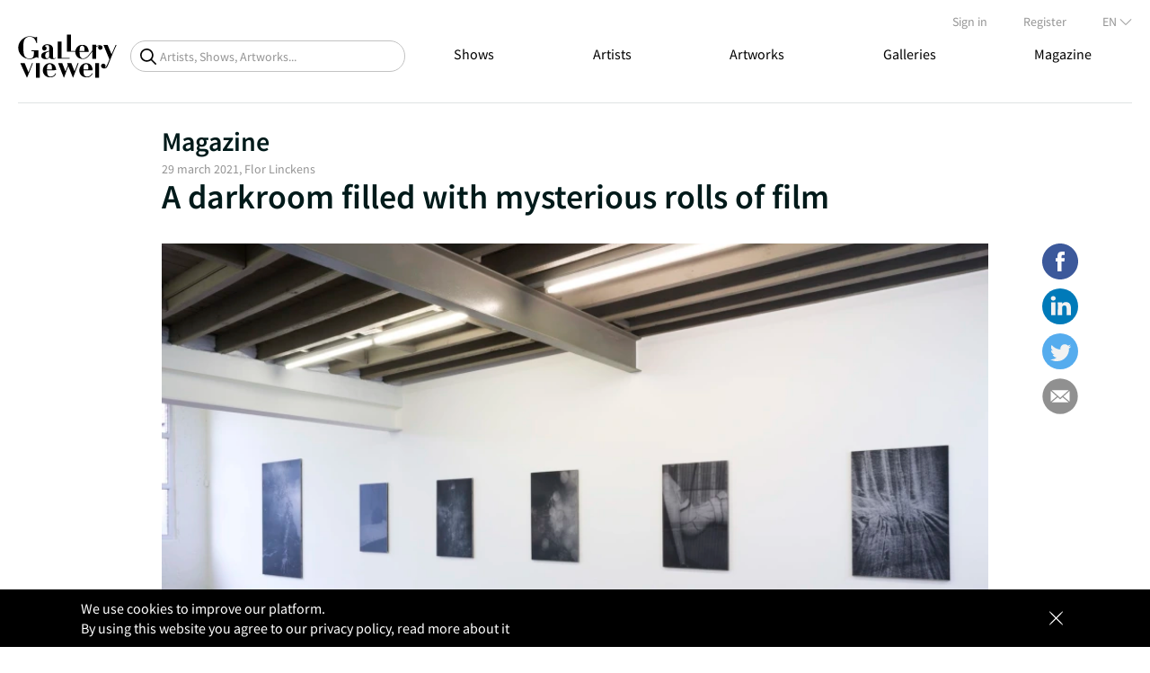

--- FILE ---
content_type: text/html; charset=utf-8
request_url: https://galleryviewer.com/en/article/574/a-darkroom-filled-with-mysterious-rolls-of-film
body_size: 22729
content:

                <!doctype html>
                <html lang="en" prefix="og: https://ogp.me/ns#" data-reactroot=""><head><script>
        (function(w,d,s,l,i){
			w[l]=w[l]||[];
			w[l].push({'gtm.start': new Date().getTime(),event:'gtm.js'});
			var f=d.getElementsByTagName(s)[0],
				j=d.createElement(s),
				dl=l!='dataLayer'?'&l='+l:'';

			j.async=true;
			j.src='https://www.googletagmanager.com/gtm.js?id='+i+dl;
			f.parentNode.insertBefore(j,f);
		})(window,document,'script','dataLayer','GTM-TN794P9')
</script><title data-react-helmet="true">A darkroom filled with mysterious rolls of film | Galler...</title><meta data-react-helmet="true" name="charSet" content="utf-8"/><meta data-react-helmet="true" name="theme-color" content="#000000"/><meta data-react-helmet="true" name="viewport" content="width=device-width, initial-scale=1, user-scalable=yes"/><meta data-react-helmet="true" name="google-site-verification" content="tG8Ge7R4qucnrbpaOO2SINaR4MNxRaNKD3BtKZ_dMF8"/><meta data-react-helmet="true" name="language" content="EN"/><meta data-react-helmet="true" name="robots" content="index,follow"/><meta data-react-helmet="true" property="og:url" content="https://galleryviewer.com/en/article/574/a-darkroom-filled-with-mysterious-rolls-of-film"/><meta data-react-helmet="true" name="description" content="A darkroom filled with mysterious rolls of film |"/><meta data-react-helmet="true" property="og:title" content="A darkroom filled with mysterious rolls of film | Galler..."/><meta data-react-helmet="true" property="og:image" content="https://res.cloudinary.com/dsvessvkt/image/upload/v1617018871/xbxcg3vkhlq6ubhdejge.jpg"/><meta data-react-helmet="true" property="og:description" content="A darkroom filled with mysterious rolls of film |"/><link data-react-helmet="true" rel="icon" type="image/png" href="/static/assets/home.10c34ad2.ico"/><link data-react-helmet="true" rel="preconnect" href="https://fonts.gstatic.com/" crossorigin="anonymous"/><link data-react-helmet="true" rel="preconnect" href="https://connect.facebook.net/" crossorigin="anonymous"/><link data-react-helmet="true" rel="preconnect" href="https://www.googletagmanager.com/" crossorigin="anonymous"/><link data-react-helmet="true" rel="preconnect" href="https://widget.cloudinary.com/" crossorigin="anonymous"/><link data-react-helmet="true" rel="preconnect" href="https://api.galleryviewer.com" crossorigin="anonymous"/><link data-react-helmet="true" rel="alternate" href="https://galleryviewer.com/en/article/574/a-darkroom-filled-with-mysterious-rolls-of-film" hrefLang="en"/><link data-react-helmet="true" rel="alternate" href="https://galleryviewer.com/nl/article/574/a-darkroom-filled-with-mysterious-rolls-of-film" hrefLang="nl"/><link data-react-helmet="true" rel="alternate" href="https://galleryviewer.com/fr/article/574/a-darkroom-filled-with-mysterious-rolls-of-film" hrefLang="fr"/><link data-react-helmet="true" rel="alternate" href="https://galleryviewer.com/en/article/574/a-darkroom-filled-with-mysterious-rolls-of-film" hrefLang="x-default"/><link data-react-helmet="true" rel="canonical" href="https://galleryviewer.com/en/article/574/a-darkroom-filled-with-mysterious-rolls-of-film"/><style data-react-helmet="true" type="text/css">
                                            * {
                                                box-sizing: border-box;
                                                -webkit-overflow-scrolling: touch;
                                            }
                                            .ps__rail-y {
                                                opacity: 1 !important;
                                            }
                                            .ps__thumb-y {
                                                background-color: #7f7f7f !important;
                                            }
                                            .lazy-load-image-background {display: inline !important;}
                                            
	.slick-list,.slick-slider,.slick-track{position:relative;display:block}.slick-loading .slick-slide,.slick-loading .slick-track{visibility:hidden}.slick-slider{box-sizing:border-box;-webkit-user-select:none;-moz-user-select:none;-ms-user-select:none;user-select:none;-webkit-touch-callout:none;-khtml-user-select:none;-ms-touch-action:pan-y;touch-action:pan-y;-webkit-tap-highlight-color:transparent}.slick-list{overflow:hidden;margin:0;padding:0}.slick-list:focus{outline:0}.slick-list.dragging{cursor:pointer;cursor:hand}.slick-slider .slick-list,.slick-slider .slick-track{-webkit-transform:translate3d(0,0,0);-moz-transform:translate3d(0,0,0);-ms-transform:translate3d(0,0,0);-o-transform:translate3d(0,0,0);transform:translate3d(0,0,0)}.slick-track{top:0;left:0}.slick-track:after,.slick-track:before{display:table;content:''}.slick-track:after{clear:both}.slick-slide{display:none;float:left;height:100%;min-height:1px}[dir=rtl] .slick-slide{float:right}.slick-slide img{display:block}.slick-slide.slick-loading img{display:none}.slick-slide.dragging img{pointer-events:none}.slick-initialized .slick-slide{display:block}.slick-vertical .slick-slide{display:block;height:auto;border:1px solid transparent}.slick-arrow.slick-hidden{display:none}
	@charset 'UTF-8';.slick-dots,.slick-next,.slick-prev{position:absolute;display:block;padding:0}.slick-dots li button:before,.slick-next:before,.slick-prev:before{font-family:slick;-webkit-font-smoothing:antialiased;-moz-osx-font-smoothing:grayscale}.slick-loading .slick-list{background:url(ajax-loader.gif) center center no-repeat #fff}@font-face{font-family:slick;font-display:optional;font-weight:400;font-style:normal;src:url(fonts/slick.eot);src:url(fonts/slick.eot?#iefix) format('embedded-opentype'),url(fonts/slick.woff) format('woff'),url(fonts/slick.ttf) format('truetype'),url(fonts/slick.svg#slick) format('svg')}.slick-next,.slick-prev{font-size:0;line-height:0;top:50%;width:20px;height:20px;-webkit-transform:translate(0,-50%);-ms-transform:translate(0,-50%);transform:translate(0,-50%);cursor:pointer;color:transparent;border:none;outline:0;background:0 0}.slick-next:focus,.slick-next:hover,.slick-prev:focus,.slick-prev:hover{color:transparent;outline:0;background:0 0}.slick-next:focus:before,.slick-next:hover:before,.slick-prev:focus:before,.slick-prev:hover:before{opacity:1}.slick-next.slick-disabled:before,.slick-prev.slick-disabled:before{opacity:.25}.slick-next:before,.slick-prev:before{font-size:20px;line-height:1;opacity:.75;color:#fff}.slick-prev{left:-25px}[dir=rtl] .slick-prev{right:-25px;left:auto}.slick-prev:before{content:'â†'}.slick-next:before,[dir=rtl] .slick-prev:before{content:'â†’'}.slick-next{right:-25px}[dir=rtl] .slick-next{right:auto;left:-25px}[dir=rtl] .slick-next:before{content:'â†'}.slick-dotted.slick-slider{margin-bottom:30px}.slick-dots{bottom:-25px;width:100%;margin:0;list-style:none;text-align:center}.slick-dots li{position:relative;display:inline-block;width:20px;height:20px;margin:0 5px;padding:0;cursor:pointer}.slick-dots li button{font-size:0;line-height:0;display:block;width:20px;height:20px;padding:5px;cursor:pointer;color:transparent;border:0;outline:0;background:0 0}.slick-dots li button:focus,.slick-dots li button:hover{outline:0}.slick-dots li button:focus:before,.slick-dots li button:hover:before{opacity:1}.slick-dots li button:before{font-size:6px;line-height:20px;position:absolute;top:0;left:0;width:20px;height:20px;content:'â€¢';text-align:center;opacity:.25;color:#000}.slick-dots li.slick-active button:before{opacity:.75;color:#000}

                                            
	/* latin-ext */
	@font-face {
	  font-family: 'Lato';
	  font-style: normal;
	  font-weight: 400;
	  font-display: swap;
	  src: local('Lato Regular'), local('Lato-Regular'), url(https://fonts.gstatic.com/s/lato/v14/S6uyw4BMUTPHjxAwXiWtFCfQ7A.woff2) format('woff2');
	  unicode-range: U+0100-024F, U+0259, U+1E00-1EFF, U+2020, U+20A0-20AB, U+20AD-20CF, U+2113, U+2C60-2C7F, U+A720-A7FF;
	}
	/* latin */
	@font-face {
	  font-family: 'Lato';
	  font-style: normal;
	  font-weight: 400;
	  font-display: swap;
	  src: local('Lato Regular'), local('Lato-Regular'), url(https://fonts.gstatic.com/s/lato/v14/S6uyw4BMUTPHjx4wXiWtFCc.woff2) format('woff2');
	  unicode-range: U+0000-00FF, U+0131, U+0152-0153, U+02BB-02BC, U+02C6, U+02DA, U+02DC, U+2000-206F, U+2074, U+20AC, U+2122, U+2191, U+2193, U+2212, U+2215, U+FEFF, U+FFFD;
	}
	/* latin-ext */
	@font-face {
	  font-family: 'Lato';
	  font-style: normal;
	  font-weight: 700;
	  font-display: swap;
	  src: local('Lato Bold'), local('Lato-Bold'), url(https://fonts.gstatic.com/s/lato/v14/S6u9w4BMUTPHh6UVSwaPGQ3q5d0N7w.woff2) format('woff2');
	  unicode-range: U+0100-024F, U+0259, U+1E00-1EFF, U+2020, U+20A0-20AB, U+20AD-20CF, U+2113, U+2C60-2C7F, U+A720-A7FF;
	}
	/* latin */
	@font-face {
	  font-family: 'Lato';
	  font-style: normal;
	  font-weight: 700;
	  font-display: swap;
	  src: local('Lato Bold'), local('Lato-Bold'), url(https://fonts.gstatic.com/s/lato/v14/S6u9w4BMUTPHh6UVSwiPGQ3q5d0.woff2) format('woff2');
	  unicode-range: U+0000-00FF, U+0131, U+0152-0153, U+02BB-02BC, U+02C6, U+02DA, U+02DC, U+2000-206F, U+2074, U+20AC, U+2122, U+2191, U+2193, U+2212, U+2215, U+FEFF, U+FFFD;
	}
	/* cyrillic-ext */
	@font-face {
	  font-family: 'Montserrat';
	  font-style: normal;
	  font-weight: 300;
	  font-display: swap;
	  src: local('Montserrat Light'), local('Montserrat-Light'), url(https://fonts.gstatic.com/s/montserrat/v12/JTURjIg1_i6t8kCHKm45_cJD3gTD_vx3rCubqg.woff2) format('woff2');
	  unicode-range: U+0460-052F, U+1C80-1C88, U+20B4, U+2DE0-2DFF, U+A640-A69F, U+FE2E-FE2F;
	}
	/* cyrillic */
	@font-face {
	  font-family: 'Montserrat';
	  font-style: normal;
	  font-weight: 300;
	  font-display: swap;
	  src: local('Montserrat Light'), local('Montserrat-Light'), url(https://fonts.gstatic.com/s/montserrat/v12/JTURjIg1_i6t8kCHKm45_cJD3g3D_vx3rCubqg.woff2) format('woff2');
	  unicode-range: U+0400-045F, U+0490-0491, U+04B0-04B1, U+2116;
	}
	/* vietnamese */
	@font-face {
	  font-family: 'Montserrat';
	  font-style: normal;
	  font-weight: 300;
	  font-display: swap;
	  src: local('Montserrat Light'), local('Montserrat-Light'), url(https://fonts.gstatic.com/s/montserrat/v12/JTURjIg1_i6t8kCHKm45_cJD3gbD_vx3rCubqg.woff2) format('woff2');
	  unicode-range: U+0102-0103, U+0110-0111, U+1EA0-1EF9, U+20AB;
	}
	/* latin-ext */
	@font-face {
	  font-family: 'Montserrat';
	  font-style: normal;
	  font-weight: 300;
	  font-display: swap;
	  src: local('Montserrat Light'), local('Montserrat-Light'), url(https://fonts.gstatic.com/s/montserrat/v12/JTURjIg1_i6t8kCHKm45_cJD3gfD_vx3rCubqg.woff2) format('woff2');
	  unicode-range: U+0100-024F, U+0259, U+1E00-1EFF, U+2020, U+20A0-20AB, U+20AD-20CF, U+2113, U+2C60-2C7F, U+A720-A7FF;
	}
	/* latin */
	@font-face {
	  font-family: 'Montserrat';
	  font-style: normal;
	  font-weight: 300;
	  font-display: swap;
	  src: local('Montserrat Light'), local('Montserrat-Light'), url(https://fonts.gstatic.com/s/montserrat/v12/JTURjIg1_i6t8kCHKm45_cJD3gnD_vx3rCs.woff2) format('woff2');
	  unicode-range: U+0000-00FF, U+0131, U+0152-0153, U+02BB-02BC, U+02C6, U+02DA, U+02DC, U+2000-206F, U+2074, U+20AC, U+2122, U+2191, U+2193, U+2212, U+2215, U+FEFF, U+FFFD;
	}
	/* cyrillic-ext */
	@font-face {
	  font-family: 'Montserrat';
	  font-style: normal;
	  font-weight: 400;
	  font-display: swap;
	  src: local('Montserrat Regular'), local('Montserrat-Regular'), url(https://fonts.gstatic.com/s/montserrat/v12/JTUSjIg1_i6t8kCHKm459WRhyyTh89ZNpQ.woff2) format('woff2');
	  unicode-range: U+0460-052F, U+1C80-1C88, U+20B4, U+2DE0-2DFF, U+A640-A69F, U+FE2E-FE2F;
	}
	/* cyrillic */
	@font-face {
	  font-family: 'Montserrat';
	  font-style: normal;
	  font-weight: 400;
	  font-display: swap;
	  src: local('Montserrat Regular'), local('Montserrat-Regular'), url(https://fonts.gstatic.com/s/montserrat/v12/JTUSjIg1_i6t8kCHKm459W1hyyTh89ZNpQ.woff2) format('woff2');
	  unicode-range: U+0400-045F, U+0490-0491, U+04B0-04B1, U+2116;
	}
	/* vietnamese */
	@font-face {
	  font-family: 'Montserrat';
	  font-style: normal;
	  font-weight: 400;
	  font-display: swap;
	  src: local('Montserrat Regular'), local('Montserrat-Regular'), url(https://fonts.gstatic.com/s/montserrat/v12/JTUSjIg1_i6t8kCHKm459WZhyyTh89ZNpQ.woff2) format('woff2');
	  unicode-range: U+0102-0103, U+0110-0111, U+1EA0-1EF9, U+20AB;
	}
	/* latin-ext */
	@font-face {
	  font-family: 'Montserrat';
	  font-style: normal;
	  font-weight: 400;
	  font-display: swap;
	  src: local('Montserrat Regular'), local('Montserrat-Regular'), url(https://fonts.gstatic.com/s/montserrat/v12/JTUSjIg1_i6t8kCHKm459WdhyyTh89ZNpQ.woff2) format('woff2');
	  unicode-range: U+0100-024F, U+0259, U+1E00-1EFF, U+2020, U+20A0-20AB, U+20AD-20CF, U+2113, U+2C60-2C7F, U+A720-A7FF;
	}
	/* latin */
	@font-face {
	  font-family: 'Montserrat';
	  font-style: normal;
	  font-weight: 400;
	  font-display: swap;
	  src: local('Montserrat Regular'), local('Montserrat-Regular'), url(https://fonts.gstatic.com/s/montserrat/v12/JTUSjIg1_i6t8kCHKm459WlhyyTh89Y.woff2) format('woff2');
	  unicode-range: U+0000-00FF, U+0131, U+0152-0153, U+02BB-02BC, U+02C6, U+02DA, U+02DC, U+2000-206F, U+2074, U+20AC, U+2122, U+2191, U+2193, U+2212, U+2215, U+FEFF, U+FFFD;
	}
	/* cyrillic-ext */
	@font-face {
	  font-family: 'Montserrat';
	  font-style: normal;
	  font-weight: 500;
	  font-display: swap;
	  src: local('Montserrat Medium'), local('Montserrat-Medium'), url(https://fonts.gstatic.com/s/montserrat/v12/JTURjIg1_i6t8kCHKm45_ZpC3gTD_vx3rCubqg.woff2) format('woff2');
	  unicode-range: U+0460-052F, U+1C80-1C88, U+20B4, U+2DE0-2DFF, U+A640-A69F, U+FE2E-FE2F;
	}
	/* cyrillic */
	@font-face {
	  font-family: 'Montserrat';
	  font-style: normal;
	  font-weight: 500;
	  font-display: swap;
	  src: local('Montserrat Medium'), local('Montserrat-Medium'), url(https://fonts.gstatic.com/s/montserrat/v12/JTURjIg1_i6t8kCHKm45_ZpC3g3D_vx3rCubqg.woff2) format('woff2');
	  unicode-range: U+0400-045F, U+0490-0491, U+04B0-04B1, U+2116;
	}
	/* vietnamese */
	@font-face {
	  font-family: 'Montserrat';
	  font-style: normal;
	  font-weight: 500;
	  font-display: swap;
	  src: local('Montserrat Medium'), local('Montserrat-Medium'), url(https://fonts.gstatic.com/s/montserrat/v12/JTURjIg1_i6t8kCHKm45_ZpC3gbD_vx3rCubqg.woff2) format('woff2');
	  unicode-range: U+0102-0103, U+0110-0111, U+1EA0-1EF9, U+20AB;
	}
	/* latin-ext */
	@font-face {
	  font-family: 'Montserrat';
	  font-style: normal;
	  font-weight: 500;
	  font-display: swap;
	  src: local('Montserrat Medium'), local('Montserrat-Medium'), url(https://fonts.gstatic.com/s/montserrat/v12/JTURjIg1_i6t8kCHKm45_ZpC3gfD_vx3rCubqg.woff2) format('woff2');
	  unicode-range: U+0100-024F, U+0259, U+1E00-1EFF, U+2020, U+20A0-20AB, U+20AD-20CF, U+2113, U+2C60-2C7F, U+A720-A7FF;
	}
	/* latin */
	@font-face {
	  font-family: 'Montserrat';
	  font-style: normal;
	  font-weight: 500;
	  font-display: swap;
	  src: local('Montserrat Medium'), local('Montserrat-Medium'), url(https://fonts.gstatic.com/s/montserrat/v12/JTURjIg1_i6t8kCHKm45_ZpC3gnD_vx3rCs.woff2) format('woff2');
	  unicode-range: U+0000-00FF, U+0131, U+0152-0153, U+02BB-02BC, U+02C6, U+02DA, U+02DC, U+2000-206F, U+2074, U+20AC, U+2122, U+2191, U+2193, U+2212, U+2215, U+FEFF, U+FFFD;
	}
	/* cyrillic-ext */
	@font-face {
	  font-family: 'Montserrat';
	  font-style: normal;
	  font-weight: 600;
	  font-display: swap;
	  src: local('Montserrat SemiBold'), local('Montserrat-SemiBold'), url(https://fonts.gstatic.com/s/montserrat/v12/JTURjIg1_i6t8kCHKm45_bZF3gTD_vx3rCubqg.woff2) format('woff2');
	  unicode-range: U+0460-052F, U+1C80-1C88, U+20B4, U+2DE0-2DFF, U+A640-A69F, U+FE2E-FE2F;
	}
	/* cyrillic */
	@font-face {
	  font-family: 'Montserrat';
	  font-style: normal;
	  font-weight: 600;
	  font-display: swap;
	  src: local('Montserrat SemiBold'), local('Montserrat-SemiBold'), url(https://fonts.gstatic.com/s/montserrat/v12/JTURjIg1_i6t8kCHKm45_bZF3g3D_vx3rCubqg.woff2) format('woff2');
	  unicode-range: U+0400-045F, U+0490-0491, U+04B0-04B1, U+2116;
	}
	/* vietnamese */
	@font-face {
	  font-family: 'Montserrat';
	  font-style: normal;
	  font-weight: 600;
	  font-display: swap;
	  src: local('Montserrat SemiBold'), local('Montserrat-SemiBold'), url(https://fonts.gstatic.com/s/montserrat/v12/JTURjIg1_i6t8kCHKm45_bZF3gbD_vx3rCubqg.woff2) format('woff2');
	  unicode-range: U+0102-0103, U+0110-0111, U+1EA0-1EF9, U+20AB;
	}
	/* latin-ext */
	@font-face {
	  font-family: 'Montserrat';
	  font-style: normal;
	  font-weight: 600;
	  font-display: swap;
	  src: local('Montserrat SemiBold'), local('Montserrat-SemiBold'), url(https://fonts.gstatic.com/s/montserrat/v12/JTURjIg1_i6t8kCHKm45_bZF3gfD_vx3rCubqg.woff2) format('woff2');
	  unicode-range: U+0100-024F, U+0259, U+1E00-1EFF, U+2020, U+20A0-20AB, U+20AD-20CF, U+2113, U+2C60-2C7F, U+A720-A7FF;
	}
	/* latin */
	@font-face {
	  font-family: 'Montserrat';
	  font-style: normal;
	  font-weight: 600;
	  font-display: swap;
	  src: local('Montserrat SemiBold'), local('Montserrat-SemiBold'), url(https://fonts.gstatic.com/s/montserrat/v12/JTURjIg1_i6t8kCHKm45_bZF3gnD_vx3rCs.woff2) format('woff2');
	  unicode-range: U+0000-00FF, U+0131, U+0152-0153, U+02BB-02BC, U+02C6, U+02DA, U+02DC, U+2000-206F, U+2074, U+20AC, U+2122, U+2191, U+2193, U+2212, U+2215, U+FEFF, U+FFFD;
	}
	/* cyrillic-ext */
	@font-face {
	  font-family: 'Montserrat';
	  font-style: normal;
	  font-weight: 700;
	  font-display: swap;
	  src: local('Montserrat Bold'), local('Montserrat-Bold'), url(https://fonts.gstatic.com/s/montserrat/v12/JTURjIg1_i6t8kCHKm45_dJE3gTD_vx3rCubqg.woff2) format('woff2');
	  unicode-range: U+0460-052F, U+1C80-1C88, U+20B4, U+2DE0-2DFF, U+A640-A69F, U+FE2E-FE2F;
	}
	/* cyrillic */
	@font-face {
	  font-family: 'Montserrat';
	  font-style: normal;
	  font-weight: 700;
	  font-display: swap;
	  src: local('Montserrat Bold'), local('Montserrat-Bold'), url(https://fonts.gstatic.com/s/montserrat/v12/JTURjIg1_i6t8kCHKm45_dJE3g3D_vx3rCubqg.woff2) format('woff2');
	  unicode-range: U+0400-045F, U+0490-0491, U+04B0-04B1, U+2116;
	}
	/* vietnamese */
	@font-face {
	  font-family: 'Montserrat';
	  font-style: normal;
	  font-weight: 700;
	  font-display: swap;
	  src: local('Montserrat Bold'), local('Montserrat-Bold'), url(https://fonts.gstatic.com/s/montserrat/v12/JTURjIg1_i6t8kCHKm45_dJE3gbD_vx3rCubqg.woff2) format('woff2');
	  unicode-range: U+0102-0103, U+0110-0111, U+1EA0-1EF9, U+20AB;
	}
	/* latin-ext */
	@font-face {
	  font-family: 'Montserrat';
	  font-style: normal;
	  font-weight: 700;
	  font-display: swap;
	  src: local('Montserrat Bold'), local('Montserrat-Bold'), url(https://fonts.gstatic.com/s/montserrat/v12/JTURjIg1_i6t8kCHKm45_dJE3gfD_vx3rCubqg.woff2) format('woff2');
	  unicode-range: U+0100-024F, U+0259, U+1E00-1EFF, U+2020, U+20A0-20AB, U+20AD-20CF, U+2113, U+2C60-2C7F, U+A720-A7FF;
	}
	/* latin */
	@font-face {
	  font-family: 'Montserrat';
	  font-style: normal;
	  font-weight: 700;
	  font-display: swap;
	  src: local('Montserrat Bold'), local('Montserrat-Bold'), url(https://fonts.gstatic.com/s/montserrat/v12/JTURjIg1_i6t8kCHKm45_dJE3gnD_vx3rCs.woff2) format('woff2');
	  unicode-range: U+0000-00FF, U+0131, U+0152-0153, U+02BB-02BC, U+02C6, U+02DA, U+02DC, U+2000-206F, U+2074, U+20AC, U+2122, U+2191, U+2193, U+2212, U+2215, U+FEFF, U+FFFD;
	}
	/* cyrillic-ext */
	@font-face {
	  font-family: 'Montserrat';
	  font-style: normal;
	  font-weight: 800;
	  font-display: swap;
	  src: local('Montserrat ExtraBold'), local('Montserrat-ExtraBold'), url(https://fonts.gstatic.com/s/montserrat/v12/JTURjIg1_i6t8kCHKm45_c5H3gTD_vx3rCubqg.woff2) format('woff2');
	  unicode-range: U+0460-052F, U+1C80-1C88, U+20B4, U+2DE0-2DFF, U+A640-A69F, U+FE2E-FE2F;
	}
	/* cyrillic */
	@font-face {
	  font-family: 'Montserrat';
	  font-style: normal;
	  font-weight: 800;
	  font-display: swap;
	  src: local('Montserrat ExtraBold'), local('Montserrat-ExtraBold'), url(https://fonts.gstatic.com/s/montserrat/v12/JTURjIg1_i6t8kCHKm45_c5H3g3D_vx3rCubqg.woff2) format('woff2');
	  unicode-range: U+0400-045F, U+0490-0491, U+04B0-04B1, U+2116;
	}
	/* vietnamese */
	@font-face {
	  font-family: 'Montserrat';
	  font-style: normal;
	  font-weight: 800;
	  font-display: swap;
	  src: local('Montserrat ExtraBold'), local('Montserrat-ExtraBold'), url(https://fonts.gstatic.com/s/montserrat/v12/JTURjIg1_i6t8kCHKm45_c5H3gbD_vx3rCubqg.woff2) format('woff2');
	  unicode-range: U+0102-0103, U+0110-0111, U+1EA0-1EF9, U+20AB;
	}
	/* latin-ext */
	@font-face {
	  font-family: 'Montserrat';
	  font-style: normal;
	  font-weight: 800;
	  font-display: swap;
	  src: local('Montserrat ExtraBold'), local('Montserrat-ExtraBold'), url(https://fonts.gstatic.com/s/montserrat/v12/JTURjIg1_i6t8kCHKm45_c5H3gfD_vx3rCubqg.woff2) format('woff2');
	  unicode-range: U+0100-024F, U+0259, U+1E00-1EFF, U+2020, U+20A0-20AB, U+20AD-20CF, U+2113, U+2C60-2C7F, U+A720-A7FF;
	}
	/* latin */
	@font-face {
	  font-family: 'Montserrat';
	  font-style: normal;
	  font-weight: 800;
	  font-display: swap;
	  src: local('Montserrat ExtraBold'), local('Montserrat-ExtraBold'), url(https://fonts.gstatic.com/s/montserrat/v12/JTURjIg1_i6t8kCHKm45_c5H3gnD_vx3rCs.woff2) format('woff2');
	  unicode-range: U+0000-00FF, U+0131, U+0152-0153, U+02BB-02BC, U+02C6, U+02DA, U+02DC, U+2000-206F, U+2074, U+20AC, U+2122, U+2191, U+2193, U+2212, U+2215, U+FEFF, U+FFFD;
	}
	/* cyrillic-ext */
	@font-face {
	  font-family: 'Source Sans Pro';
	  font-style: normal;
	  font-weight: 400;
	  font-display: swap;
	  src: local('Source Sans Pro Regular'), local('SourceSansPro-Regular'), url(https://fonts.gstatic.com/s/sourcesanspro/v11/6xK3dSBYKcSV-LCoeQqfX1RYOo3qNa7lujVj9_mf.woff2) format('woff2');
	  unicode-range: U+0460-052F, U+1C80-1C88, U+20B4, U+2DE0-2DFF, U+A640-A69F, U+FE2E-FE2F;
	}
	/* cyrillic */
	@font-face {
	  font-family: 'Source Sans Pro';
	  font-style: normal;
	  font-weight: 400;
	  font-display: swap;
	  src: local('Source Sans Pro Regular'), local('SourceSansPro-Regular'), url(https://fonts.gstatic.com/s/sourcesanspro/v11/6xK3dSBYKcSV-LCoeQqfX1RYOo3qPK7lujVj9_mf.woff2) format('woff2');
	  unicode-range: U+0400-045F, U+0490-0491, U+04B0-04B1, U+2116;
	}
	/* greek-ext */
	@font-face {
	  font-family: 'Source Sans Pro';
	  font-style: normal;
	  font-weight: 400;
	  font-display: swap;
	  src: local('Source Sans Pro Regular'), local('SourceSansPro-Regular'), url(https://fonts.gstatic.com/s/sourcesanspro/v11/6xK3dSBYKcSV-LCoeQqfX1RYOo3qNK7lujVj9_mf.woff2) format('woff2');
	  unicode-range: U+1F00-1FFF;
	}
	/* greek */
	@font-face {
	  font-family: 'Source Sans Pro';
	  font-style: normal;
	  font-weight: 400;
	  font-display: swap;
	  src: local('Source Sans Pro Regular'), local('SourceSansPro-Regular'), url(https://fonts.gstatic.com/s/sourcesanspro/v11/6xK3dSBYKcSV-LCoeQqfX1RYOo3qO67lujVj9_mf.woff2) format('woff2');
	  unicode-range: U+0370-03FF;
	}
	/* vietnamese */
	@font-face {
	  font-family: 'Source Sans Pro';
	  font-style: normal;
	  font-weight: 400;
	  font-display: swap;
	  src: local('Source Sans Pro Regular'), local('SourceSansPro-Regular'), url(https://fonts.gstatic.com/s/sourcesanspro/v11/6xK3dSBYKcSV-LCoeQqfX1RYOo3qN67lujVj9_mf.woff2) format('woff2');
	  unicode-range: U+0102-0103, U+0110-0111, U+1EA0-1EF9, U+20AB;
	}
	/* latin-ext */
	@font-face {
	  font-family: 'Source Sans Pro';
	  font-style: normal;
	  font-weight: 400;
	  font-display: swap;
	  src: local('Source Sans Pro Regular'), local('SourceSansPro-Regular'), url(https://fonts.gstatic.com/s/sourcesanspro/v11/6xK3dSBYKcSV-LCoeQqfX1RYOo3qNq7lujVj9_mf.woff2) format('woff2');
	  unicode-range: U+0100-024F, U+0259, U+1E00-1EFF, U+2020, U+20A0-20AB, U+20AD-20CF, U+2113, U+2C60-2C7F, U+A720-A7FF;
	}
	/* latin */
	@font-face {
	  font-family: 'Source Sans Pro';
	  font-style: normal;
	  font-weight: 400;
	  font-display: swap;
	  src: local('Source Sans Pro Regular'), local('SourceSansPro-Regular'), url(https://fonts.gstatic.com/s/sourcesanspro/v11/6xK3dSBYKcSV-LCoeQqfX1RYOo3qOK7lujVj9w.woff2) format('woff2');
	  unicode-range: U+0000-00FF, U+0131, U+0152-0153, U+02BB-02BC, U+02C6, U+02DA, U+02DC, U+2000-206F, U+2074, U+20AC, U+2122, U+2191, U+2193, U+2212, U+2215, U+FEFF, U+FFFD;
	}
	/* cyrillic-ext */
	@font-face {
	  font-family: 'Source Sans Pro';
	  font-style: normal;
	  font-weight: 600;
	  font-display: swap;
	  src: local('Source Sans Pro SemiBold'), local('SourceSansPro-SemiBold'), url(https://fonts.gstatic.com/s/sourcesanspro/v11/6xKydSBYKcSV-LCoeQqfX1RYOo3i54rwmhdu3cOWxy40.woff2) format('woff2');
	  unicode-range: U+0460-052F, U+1C80-1C88, U+20B4, U+2DE0-2DFF, U+A640-A69F, U+FE2E-FE2F;
	}
	/* cyrillic */
	@font-face {
	  font-family: 'Source Sans Pro';
	  font-style: normal;
	  font-weight: 600;
	  font-display: swap;
	  src: local('Source Sans Pro SemiBold'), local('SourceSansPro-SemiBold'), url(https://fonts.gstatic.com/s/sourcesanspro/v11/6xKydSBYKcSV-LCoeQqfX1RYOo3i54rwkxdu3cOWxy40.woff2) format('woff2');
	  unicode-range: U+0400-045F, U+0490-0491, U+04B0-04B1, U+2116;
	}
	/* greek-ext */
	@font-face {
	  font-family: 'Source Sans Pro';
	  font-style: normal;
	  font-weight: 600;
	  font-display: swap;
	  src: local('Source Sans Pro SemiBold'), local('SourceSansPro-SemiBold'), url(https://fonts.gstatic.com/s/sourcesanspro/v11/6xKydSBYKcSV-LCoeQqfX1RYOo3i54rwmxdu3cOWxy40.woff2) format('woff2');
	  unicode-range: U+1F00-1FFF;
	}
	/* greek */
	@font-face {
	  font-family: 'Source Sans Pro';
	  font-style: normal;
	  font-weight: 600;
	  font-display: swap;
	  src: local('Source Sans Pro SemiBold'), local('SourceSansPro-SemiBold'), url(https://fonts.gstatic.com/s/sourcesanspro/v11/6xKydSBYKcSV-LCoeQqfX1RYOo3i54rwlBdu3cOWxy40.woff2) format('woff2');
	  unicode-range: U+0370-03FF;
	}
	/* vietnamese */
	@font-face {
	  font-family: 'Source Sans Pro';
	  font-style: normal;
	  font-weight: 600;
	  font-display: swap;
	  src: local('Source Sans Pro SemiBold'), local('SourceSansPro-SemiBold'), url(https://fonts.gstatic.com/s/sourcesanspro/v11/6xKydSBYKcSV-LCoeQqfX1RYOo3i54rwmBdu3cOWxy40.woff2) format('woff2');
	  unicode-range: U+0102-0103, U+0110-0111, U+1EA0-1EF9, U+20AB;
	}
	/* latin-ext */
	@font-face {
	  font-family: 'Source Sans Pro';
	  font-style: normal;
	  font-weight: 600;
	  font-display: swap;
	  src: local('Source Sans Pro SemiBold'), local('SourceSansPro-SemiBold'), url(https://fonts.gstatic.com/s/sourcesanspro/v11/6xKydSBYKcSV-LCoeQqfX1RYOo3i54rwmRdu3cOWxy40.woff2) format('woff2');
	  unicode-range: U+0100-024F, U+0259, U+1E00-1EFF, U+2020, U+20A0-20AB, U+20AD-20CF, U+2113, U+2C60-2C7F, U+A720-A7FF;
	}
	/* latin */
	@font-face {
	  font-family: 'Source Sans Pro';
	  font-style: normal;
	  font-weight: 600;
	  font-display: swap;
	  src: local('Source Sans Pro SemiBold'), local('SourceSansPro-SemiBold'), url(https://fonts.gstatic.com/s/sourcesanspro/v11/6xKydSBYKcSV-LCoeQqfX1RYOo3i54rwlxdu3cOWxw.woff2) format('woff2');
	  unicode-range: U+0000-00FF, U+0131, U+0152-0153, U+02BB-02BC, U+02C6, U+02DA, U+02DC, U+2000-206F, U+2074, U+20AC, U+2122, U+2191, U+2193, U+2212, U+2215, U+FEFF, U+FFFD;
	}
	/* cyrillic-ext */
	@font-face {
	  font-family: 'Source Sans Pro';
	  font-style: normal;
	  font-weight: 700;
	  font-display: swap;
	  src: local('Source Sans Pro Bold'), local('SourceSansPro-Bold'), url(https://fonts.gstatic.com/s/sourcesanspro/v11/6xKydSBYKcSV-LCoeQqfX1RYOo3ig4vwmhdu3cOWxy40.woff2) format('woff2');
	  unicode-range: U+0460-052F, U+1C80-1C88, U+20B4, U+2DE0-2DFF, U+A640-A69F, U+FE2E-FE2F;
	}
	/* cyrillic */
	@font-face {
	  font-family: 'Source Sans Pro';
	  font-style: normal;
	  font-weight: 700;
	  font-display: swap;
	  src: local('Source Sans Pro Bold'), local('SourceSansPro-Bold'), url(https://fonts.gstatic.com/s/sourcesanspro/v11/6xKydSBYKcSV-LCoeQqfX1RYOo3ig4vwkxdu3cOWxy40.woff2) format('woff2');
	  unicode-range: U+0400-045F, U+0490-0491, U+04B0-04B1, U+2116;
	}
	/* greek-ext */
	@font-face {
	  font-family: 'Source Sans Pro';
	  font-style: normal;
	  font-weight: 700;
	  font-display: swap;
	  src: local('Source Sans Pro Bold'), local('SourceSansPro-Bold'), url(https://fonts.gstatic.com/s/sourcesanspro/v11/6xKydSBYKcSV-LCoeQqfX1RYOo3ig4vwmxdu3cOWxy40.woff2) format('woff2');
	  unicode-range: U+1F00-1FFF;
	}
	/* greek */
	@font-face {
	  font-family: 'Source Sans Pro';
	  font-style: normal;
	  font-weight: 700;
	  font-display: swap;
	  src: local('Source Sans Pro Bold'), local('SourceSansPro-Bold'), url(https://fonts.gstatic.com/s/sourcesanspro/v11/6xKydSBYKcSV-LCoeQqfX1RYOo3ig4vwlBdu3cOWxy40.woff2) format('woff2');
	  unicode-range: U+0370-03FF;
	}
	/* vietnamese */
	@font-face {
	  font-family: 'Source Sans Pro';
	  font-style: normal;
	  font-weight: 700;
	  font-display: swap;
	  src: local('Source Sans Pro Bold'), local('SourceSansPro-Bold'), url(https://fonts.gstatic.com/s/sourcesanspro/v11/6xKydSBYKcSV-LCoeQqfX1RYOo3ig4vwmBdu3cOWxy40.woff2) format('woff2');
	  unicode-range: U+0102-0103, U+0110-0111, U+1EA0-1EF9, U+20AB;
	}
	/* latin-ext */
	@font-face {
	  font-family: 'Source Sans Pro';
	  font-style: normal;
	  font-weight: 700;
	  font-display: swap;
	  src: local('Source Sans Pro Bold'), local('SourceSansPro-Bold'), url(https://fonts.gstatic.com/s/sourcesanspro/v11/6xKydSBYKcSV-LCoeQqfX1RYOo3ig4vwmRdu3cOWxy40.woff2) format('woff2');
	  unicode-range: U+0100-024F, U+0259, U+1E00-1EFF, U+2020, U+20A0-20AB, U+20AD-20CF, U+2113, U+2C60-2C7F, U+A720-A7FF;
	}
	/* latin */
	@font-face {
	  font-family: 'Source Sans Pro';
	  font-style: normal;
	  font-weight: 700;
	  font-display: swap;
	  src: local('Source Sans Pro Bold'), local('SourceSansPro-Bold'), url(https://fonts.gstatic.com/s/sourcesanspro/v11/6xKydSBYKcSV-LCoeQqfX1RYOo3ig4vwlxdu3cOWxw.woff2) format('woff2');
	  unicode-range: U+0000-00FF, U+0131, U+0152-0153, U+02BB-02BC, U+02C6, U+02DA, U+02DC, U+2000-206F, U+2074, U+20AC, U+2122, U+2191, U+2193, U+2212, U+2215, U+FEFF, U+FFFD;
	}

                                        </style><link rel="stylesheet" href="https://galleryviewer.com/static/bundle.da111ae6ad86254e2dff.css"/><link rel="stylesheet" href="https://galleryviewer.com/static/0.6e1dc085328c3551d1e9.css"/><style data-styled="cJmxan jzDnAx irQBFc deJmuy eggBmJ bytONo icgVnh fHgyhL ffjKaE dBiHUm hWOWvH bVnpVp qWYaX eCWtqi hFRwHS eFuMvt djXtAL fWAgAl mZGQl gHfwmH dtIYze bMrdAq iQqvcN cToGtu iFoxiF eWSMbN dvlGmx kWVDhH hzpuus cvKDnu kbUUfx hIuXyi eGhhwK kQgGXH bJTzds gayeyO jaEEtw fYuQmI fNMmkl qsbPb QxBrG gzVZvp iALBjT cUvOio ivQZJF bXmEQx jhlksb cwUrrF cCcPpz hzghjR dJeJxo kxyKiJ  dfQiMZ dWoaHz lhkpxZ flaksP eDSWLG fudoTi kXlVaU hRCXd sOlJr hPqSuj exnrFB fGvjBt evgLSS cXzAck jVRrR bvOszg fdfBzf hiHGaY gAKeDo jkWPLz bnGcmK dsNihS iecAzJ ewtNjz irVIEt dSakxa duuCeb fXwagM eyLxNL fhfuZk jJWejB krWSHo kClTkJ bWTeqk hnyLJG MWJMS dPdYOQ jTryaL jCKevf iSssdC jKUeHL iInAmX bOuMXP ldgFJx cOHbIk egIptc fVNFbJ dkCMcK dJGtji jvIRIH kZsHQU gRUWyo ktNQOy" data-styled-version="4.4.1">
/* sc-component-id: sc-bdVaJa */
.fYuQmI{width:100%;height:0px;border-top:1px solid #DFE3E3;}
/* sc-component-id: sc-bwzfXH */
.fhfuZk{width:100%;}
/* sc-component-id: sc-gZMcBi */
.bVnpVp{width:100%;height:100%;display:-webkit-box;display:-webkit-flex;display:-ms-flexbox;display:flex;-webkit-box-pack:center;-webkit-justify-content:center;-ms-flex-pack:center;justify-content:center;} .bVnpVp svg{width:100%;height:auto;}.qWYaX{width:100%;height:100%;display:-webkit-box;display:-webkit-flex;display:-ms-flexbox;display:flex;-webkit-box-pack:center;-webkit-justify-content:center;-ms-flex-pack:center;justify-content:center;} .qWYaX svg{width:100%;height:auto;fill:#949494;}
/* sc-component-id: sc-kGXeez */
.hRCXd{width:100%;display:-webkit-box;display:-webkit-flex;display:-ms-flexbox;display:flex;-webkit-align-items:center;-webkit-box-align:center;-ms-flex-align:center;align-items:center;padding:5px 15px;outline:none;position:relative;border-radius:30px;-webkit-box-pack:center;-webkit-justify-content:center;-ms-flex-pack:center;justify-content:center;background-color:#001A1A;border:none;cursor:pointer;} .hRCXd:active{outline:none;border:none;} @media (max-width:320px) and (max-width:568px){.hRCXd{min-height:30px;}}.sOlJr{width:100%;display:-webkit-box;display:-webkit-flex;display:-ms-flexbox;display:flex;-webkit-align-items:center;-webkit-box-align:center;-ms-flex-align:center;align-items:center;padding:12px 15px;outline:none;position:relative;border-radius:30px;-webkit-box-pack:center;-webkit-justify-content:center;-ms-flex-pack:center;justify-content:center;background-color:transparent;border:1px solid #fff;cursor:pointer;} .sOlJr:active{outline:none;border:1px solid #fff;} @media (max-width:320px) and (max-width:568px){.sOlJr{min-height:30px;}}.hPqSuj{width:100%;display:-webkit-box;display:-webkit-flex;display:-ms-flexbox;display:flex;-webkit-align-items:center;-webkit-box-align:center;-ms-flex-align:center;align-items:center;padding:11px 15px;outline:none;position:relative;border-radius:30px;-webkit-box-pack:center;-webkit-justify-content:center;-ms-flex-pack:center;justify-content:center;background-color:#001A1A;border:none;cursor:pointer;} .hPqSuj:active{outline:none;border:none;} @media (max-width:320px) and (max-width:568px){.hPqSuj{min-height:30px;}}.exnrFB{width:100%;display:-webkit-box;display:-webkit-flex;display:-ms-flexbox;display:flex;-webkit-align-items:center;-webkit-box-align:center;-ms-flex-align:center;align-items:center;padding:8px 15px;outline:none;position:relative;border-radius:30px;-webkit-box-pack:center;-webkit-justify-content:center;-ms-flex-pack:center;justify-content:center;background-color:#001A1A;border:none;cursor:pointer;} .exnrFB:active{outline:none;border:none;} @media (max-width:320px) and (max-width:568px){.exnrFB{min-height:30px;}}
/* sc-component-id: sc-kpOJdX */
.fGvjBt{color:#FFFFFF;overflow:hidden;font-size:14px;font-weight:500;font-family:'Source Sans Pro',sans-serif;text-align:center;white-space:nowrap;text-overflow:ellipsis;}.evgLSS{color:#FFFFFF;overflow:hidden;font-size:14px;font-weight:600;font-family:'Source Sans Pro',sans-serif;text-align:center;white-space:nowrap;text-overflow:ellipsis;}
/* sc-component-id: sc-jAaTju */
.gayeyO{-webkit-text-decoration:none;text-decoration:none;color:#001A1A !important;}
/* sc-component-id: sc-jDwBTQ */
.fudoTi{-webkit-text-decoration:none;text-decoration:none;color:#000000 !important;}.kXlVaU{-webkit-text-decoration:none;text-decoration:none;color:#001A1A !important;}
/* sc-component-id: sc-gPEVay */
.bXmEQx{display:block;width:100%;height:100%;object-fit:cover;object-position:center;font-family:'object-fit: cover; object-position: center;';}
/* sc-component-id: sc-gxMtzJ */
.krWSHo{width:100%;}
/* sc-component-id: sc-gojNiO */
.kClTkJ{width:100%;display:-webkit-box;display:-webkit-flex;display:-ms-flexbox;display:flex;-webkit-flex-direction:column;-ms-flex-direction:column;flex-direction:column;}
/* sc-component-id: sc-daURTG */
.bWTeqk{margin:15px 15px 0 15px;display:-webkit-box;display:-webkit-flex;display:-ms-flexbox;display:flex;-webkit-align-items:center;-webkit-box-align:center;-ms-flex-align:center;align-items:center;-webkit-flex-direction:row;-ms-flex-direction:row;flex-direction:row;-webkit-box-pack:justify;-webkit-justify-content:space-between;-ms-flex-pack:justify;justify-content:space-between;}
/* sc-component-id: sc-bXGyLb */
.hnyLJG{color:#000000;margin:0;font-size:20px;font-weight:600;line-height:26px;font-family:'Source Sans Pro',sans-serif;}
/* sc-component-id: sc-lkqHmb */
.dPdYOQ{width:100%;display:-webkit-box;display:-webkit-flex;display:-ms-flexbox;display:flex;-webkit-align-items:center;-webkit-box-align:center;-ms-flex-align:center;align-items:center;-webkit-flex-direction:column;-ms-flex-direction:column;flex-direction:column;-webkit-box-pack:center;-webkit-justify-content:center;-ms-flex-pack:center;justify-content:center;}
/* sc-component-id: sc-eLExRp */
.MWJMS{width:170px;padding:0;}
/* sc-component-id: sc-jKVCRD */
.hWOWvH{width:110px;height:49px;cursor:pointer;} @media (max-width:768px){}
/* sc-component-id: sc-cooIXK */
.eFuMvt{width:100%;height:35px;border:1px solid #C2C2C2;position:relative;border-radius:20px;background-color:#FFFFFF;}.djXtAL{width:100%;height:45px;border:1px solid #C2C2C2;position:relative;border-radius:20px;background-color:#FFFFFF;}
/* sc-component-id: sc-fcdeBU */
.fWAgAl{width:100%;height:100%;padding:0 10px 0 30px;display:-webkit-box;display:-webkit-flex;display:-ms-flexbox;display:flex;position:relative;-webkit-align-items:center;-webkit-box-align:center;-ms-flex-align:center;align-items:center;-webkit-box-pack:start;-webkit-justify-content:flex-start;-ms-flex-pack:start;justify-content:flex-start;}.mZGQl{width:100%;height:100%;padding:0 10px;display:-webkit-box;display:-webkit-flex;display:-ms-flexbox;display:flex;position:relative;-webkit-align-items:center;-webkit-box-align:center;-ms-flex-align:center;align-items:center;-webkit-box-pack:start;-webkit-justify-content:flex-start;-ms-flex-pack:start;justify-content:flex-start;}
/* sc-component-id: sc-gmeYpB */
.gHfwmH{width:85%;color:#000000;height:80%;border:none;padding:0;font-size:14px;-webkit-appearance:none;-moz-appearance:none;appearance:none;font-weight:600;font-family:'Source Sans Pro',sans-serif;-moz-appearance:textfield;-webkit-appearance:textfield;border-radius:17.5px;} .gHfwmH::-webkit-input-placeholder{color:#949494;font-size:14px;font-weight:100;} .gHfwmH::-moz-placeholder{color:#949494;font-size:14px;font-weight:100;} .gHfwmH:-ms-input-placeholder{color:#949494;font-size:14px;font-weight:100;} .gHfwmH::placeholder{color:#949494;font-size:14px;font-weight:100;} .gHfwmH:disabled{cursor:default;background-color:#FFFFFF;} .gHfwmH:invalid,.gHfwmH:focus{border:none;outline:none;} .gHfwmH:-webkit-autofill{-webkit-box-shadow:0 0 0px 1000px white inset;} .gHfwmH::-webkit-inner-spin-button,.gHfwmH::-webkit-outer-spin-button{-webkit-appearance:textfield;-moz-appearance:textfield;-webkit-appearance:none;-moz-appearance:none;appearance:none;margin:0;} .gHfwmH::-ms-clear,.gHfwmH::-ms-reveal{display:none;}.dtIYze{width:95%;color:#000000;height:80%;border:none;padding:0;font-size:14px;-webkit-appearance:none;-moz-appearance:none;appearance:none;font-weight:600;font-family:'Source Sans Pro',sans-serif;-moz-appearance:textfield;-webkit-appearance:textfield;border-radius:17.5px;} .dtIYze::-webkit-input-placeholder{color:#949494;font-size:14px;font-weight:100;} .dtIYze::-moz-placeholder{color:#949494;font-size:14px;font-weight:100;} .dtIYze:-ms-input-placeholder{color:#949494;font-size:14px;font-weight:100;} .dtIYze::placeholder{color:#949494;font-size:14px;font-weight:100;} .dtIYze:disabled{cursor:default;background-color:#FFFFFF;} .dtIYze:invalid,.dtIYze:focus{border:none;outline:none;} .dtIYze:-webkit-autofill{-webkit-box-shadow:0 0 0px 1000px white inset;} .dtIYze::-webkit-inner-spin-button,.dtIYze::-webkit-outer-spin-button{-webkit-appearance:textfield;-moz-appearance:textfield;-webkit-appearance:none;-moz-appearance:none;appearance:none;margin:0;} .dtIYze::-ms-clear,.dtIYze::-ms-reveal{display:none;}
/* sc-component-id: sc-kZmsYB */
.bMrdAq{top:50%;width:18px;height:18px;cursor:pointer;opacity:1;position:absolute;-webkit-transform:translate(0,-50%);-ms-transform:translate(0,-50%);transform:translate(0,-50%);left:10px;}
/* sc-component-id: sc-etwtAo */
.hFRwHS{width:100%;height:35px;display:-webkit-box;display:-webkit-flex;display:-ms-flexbox;display:flex;position:relative;-webkit-align-items:center;-webkit-box-align:center;-ms-flex-align:center;align-items:center;-webkit-flex-direction:row;-ms-flex-direction:row;flex-direction:row;-webkit-box-pack:start;-webkit-justify-content:flex-start;-ms-flex-pack:start;justify-content:flex-start;} .hFRwHS input{padding:0 2px;}
/* sc-component-id: sc-jXQZqI */
.hIuXyi{display:-webkit-box;display:-webkit-flex;display:-ms-flexbox;display:flex;-webkit-flex-wrap:wrap;-ms-flex-wrap:wrap;flex-wrap:wrap;-webkit-align-items:center;-webkit-box-align:center;-ms-flex-align:center;align-items:center;-webkit-flex-direction:row;-ms-flex-direction:row;flex-direction:row;-webkit-box-pack:space-around;-webkit-justify-content:space-around;-ms-flex-pack:space-around;justify-content:space-around;}
/* sc-component-id: sc-kasBVs */
.kQgGXH{height:100%;display:-webkit-box;display:-webkit-flex;display:-ms-flexbox;display:flex;font-size:16px;line-height:24px;-webkit-align-items:center;-webkit-box-align:center;-ms-flex-align:center;align-items:center;font-family:'Source Sans Pro',sans-serif;margin-left:0px;} @media (min-width:768px) and (max-width:991px){.kQgGXH{margin-left:0px;}}.bJTzds{height:100%;display:-webkit-box;display:-webkit-flex;display:-ms-flexbox;display:flex;font-size:16px;line-height:24px;-webkit-align-items:center;-webkit-box-align:center;-ms-flex-align:center;align-items:center;font-family:'Source Sans Pro',sans-serif;margin-left:20px;} @media (min-width:768px) and (max-width:991px){.bJTzds{margin-left:20px;}}
/* sc-component-id: sc-jtRlXQ */
.dvlGmx{display:-webkit-box;display:-webkit-flex;display:-ms-flexbox;display:flex;position:relative;-webkit-align-items:center;-webkit-box-align:center;-ms-flex-align:center;align-items:center;-webkit-flex-direction:row;-ms-flex-direction:row;flex-direction:row;-webkit-box-pack:start;-webkit-justify-content:flex-start;-ms-flex-pack:start;justify-content:flex-start;}
/* sc-component-id: sc-bGbJRg */
.kWVDhH{width:100%;cursor:pointer;display:-webkit-box;display:-webkit-flex;display:-ms-flexbox;display:flex;-webkit-align-items:center;-webkit-box-align:center;-ms-flex-align:center;align-items:center;-webkit-flex-direction:row;-ms-flex-direction:row;flex-direction:row;-webkit-box-pack:start;-webkit-justify-content:flex-start;-ms-flex-pack:start;justify-content:flex-start;}
/* sc-component-id: sc-bEjcJn */
.hzpuus{width:calc(100% - 15px);margin-right:2px;}
/* sc-component-id: sc-ePZHVD */
.cvKDnu{width:15px;height:15px;-webkit-transform:rotate( 0deg );-ms-transform:rotate( 0deg );transform:rotate( 0deg );-webkit-transition:all ease .3s;transition:all ease .3s;}
/* sc-component-id: sc-BngTV */
.icgVnh{display:-webkit-box;display:-webkit-flex;display:-ms-flexbox;display:flex;-webkit-align-items:flex-end;-webkit-box-align:flex-end;-ms-flex-align:flex-end;align-items:flex-end;-webkit-box-pack:justify;-webkit-justify-content:space-between;-ms-flex-pack:justify;justify-content:space-between;padding:0px 0 27px 0;}
/* sc-component-id: sc-bFADNz */
.fHgyhL{width:35%;display:-webkit-box;display:-webkit-flex;display:-ms-flexbox;display:flex;-webkit-align-items:center;-webkit-box-align:center;-ms-flex-align:center;align-items:center;-webkit-flex-direction:row;-ms-flex-direction:row;flex-direction:row;-webkit-box-pack:start;-webkit-justify-content:flex-start;-ms-flex-pack:start;justify-content:flex-start;margin-right:10px;}
/* sc-component-id: sc-cqpYsc */
.iQqvcN{width:65%;display:-webkit-box;display:-webkit-flex;display:-ms-flexbox;display:flex;-webkit-flex-direction:column;-ms-flex-direction:column;flex-direction:column;-webkit-box-pack:center;-webkit-justify-content:center;-ms-flex-pack:center;justify-content:center;}
/* sc-component-id: sc-hBbWxd */
.cToGtu{margin:14px 0;display:-webkit-box;display:-webkit-flex;display:-ms-flexbox;display:flex;-webkit-align-items:center;-webkit-box-align:center;-ms-flex-align:center;align-items:center;-webkit-flex-direction:row;-ms-flex-direction:row;flex-direction:row;-webkit-box-pack:end;-webkit-justify-content:flex-end;-ms-flex-pack:end;justify-content:flex-end;}
/* sc-component-id: sc-dyGzUR */
.iFoxiF{color:#949494;display:-webkit-box;display:-webkit-flex;display:-ms-flexbox;display:flex;font-size:14px;-webkit-align-items:center;-webkit-box-align:center;-ms-flex-align:center;align-items:center;margin-left:40px;font-family:'Source Sans Pro',sans-serif;line-height:20px;}
/* sc-component-id: sc-drKuOJ */
.ffjKaE{display:-webkit-box;display:-webkit-flex;display:-ms-flexbox;display:flex;position:relative;-webkit-align-items:center;-webkit-box-align:center;-ms-flex-align:center;align-items:center;-webkit-flex-direction:row;-ms-flex-direction:row;flex-direction:row;}
/* sc-component-id: sc-gRnDUn */
.dBiHUm{width:100%;margin-right:15px;}
/* sc-component-id: sc-cmjSyW */
.eWSMbN{cursor:pointer;}
/* sc-component-id: sc-cugefK */
.kbUUfx{padding-bottom:15px;}
/* sc-component-id: sc-fnwBNb */
.eCWtqi{width:calc(100% - 120px);}
/* sc-component-id: sc-gbOuXE */
.cOHbIk{display:-webkit-box;display:-webkit-flex;display:-ms-flexbox;display:flex;-webkit-align-items:center;-webkit-box-align:center;-ms-flex-align:center;align-items:center;-webkit-flex-direction:row;-ms-flex-direction:row;flex-direction:row;-webkit-box-pack:justify;-webkit-justify-content:space-between;-ms-flex-pack:justify;justify-content:space-between;}
/* sc-component-id: sc-dRFtgE */
.egIptc{width:60%;position:relative;}
/* sc-component-id: sc-gkFcWv */
.fVNFbJ{width:37%;}
/* sc-component-id: sc-cjHlYL */
.jTryaL{display:-webkit-box;display:-webkit-flex;display:-ms-flexbox;display:flex;-webkit-flex-direction:column;-ms-flex-direction:column;flex-direction:column;}
/* sc-component-id: sc-dRaagA */
.jCKevf{display:-webkit-box;display:-webkit-flex;display:-ms-flexbox;display:flex;-webkit-flex-direction:row;-ms-flex-direction:row;flex-direction:row;background-color:#F4F5F5;}.iSssdC{display:-webkit-box;display:-webkit-flex;display:-ms-flexbox;display:flex;-webkit-flex-direction:row;-ms-flex-direction:row;flex-direction:row;}
/* sc-component-id: sc-fEUNkw */
.dkCMcK{width:100%;margin:33px 70px;display:-webkit-box;display:-webkit-flex;display:-ms-flexbox;display:flex;-webkit-align-items:center;-webkit-box-align:center;-ms-flex-align:center;align-items:center;-webkit-flex-direction:row;-ms-flex-direction:row;flex-direction:row;-webkit-box-pack:justify;-webkit-justify-content:space-between;-ms-flex-pack:justify;justify-content:space-between;}
/* sc-component-id: sc-dREXXX */
.jKUeHL{width:100%;display:-webkit-box;display:-webkit-flex;display:-ms-flexbox;display:flex;-webkit-align-items:flex-start;-webkit-box-align:flex-start;-ms-flex-align:flex-start;align-items:flex-start;-webkit-flex-direction:row;-ms-flex-direction:row;flex-direction:row;-webkit-box-pack:justify;-webkit-justify-content:space-between;-ms-flex-pack:justify;justify-content:space-between;margin:44px 70px;}
/* sc-component-id: sc-kcbnda */
.iInAmX{display:-webkit-box;display:-webkit-flex;display:-ms-flexbox;display:flex;-webkit-align-items:flex-start;-webkit-box-align:flex-start;-ms-flex-align:flex-start;align-items:flex-start;margin-right:20px;-webkit-flex-direction:column;-ms-flex-direction:column;flex-direction:column;-webkit-box-pack:center;-webkit-justify-content:center;-ms-flex-pack:center;justify-content:center;}
/* sc-component-id: sc-hcmgZB */
.jvIRIH{display:-webkit-box;display:-webkit-flex;display:-ms-flexbox;display:flex;-webkit-align-items:baseline;-webkit-box-align:baseline;-ms-flex-align:baseline;align-items:baseline;-webkit-box-pack:justify;-webkit-justify-content:space-between;-ms-flex-pack:justify;justify-content:space-between;}
/* sc-component-id: sc-dHmInP */
.kZsHQU{display:block;margin-right:26px;}
/* sc-component-id: sc-ejGVNB */
.gRUWyo{width:22px;height:22px;}
/* sc-component-id: sc-eLdqWK */
.bOuMXP{font-size:16px;font-family:'Source Sans Pro',sans-serif;font-weight:600;line-height:30px;}
/* sc-component-id: sc-iiUIRa */
.dJGtji{color:#949494;font-size:16px;line-height:30px;font-family:'Source Sans Pro',sans-serif;} .dJGtji a{color:#949494 !important;}
/* sc-component-id: sc-hgRTRy */
.ldgFJx{color:#000000;max-width:285px;font-size:20px;font-weight:600;line-height:26px;font-family:'Source Sans Pro',sans-serif;margin-bottom:18px;}
/* sc-component-id: sc-gFXMyG */
.irQBFc .bold{font-weight:bold;} .irQBFc .italic{font-style:italic;} .irQBFc .quote{margin-top:20px;color:#949494;text-align:center;font-size:18px;} .irQBFc .article-header{margin-bottom:15px;line-height:26px;font-size:24px;font-weight:600;}
/* sc-component-id: sc-gQNndl */
.eggBmJ{top:0;left:0;width:100%;height:0%;z-index:998;position:absolute;background-color:rgba(0,0,0,0.3);}
/* sc-component-id: sc-MYvYT */
.deJmuy{top:0;left:0;right:0;z-index:998;position:fixed;background-color:rgba(0,0,0,0.3);}
/* sc-component-id: sc-jPPmml */
.jaEEtw{false;}
/* sc-component-id: sc-dNoQZL */
.dsNihS{display:-webkit-box;display:-webkit-flex;display:-ms-flexbox;display:flex;-webkit-flex-direction:column;-ms-flex-direction:column;flex-direction:column;-webkit-align-items:center;-webkit-box-align:center;-ms-flex-align:center;align-items:center;-webkit-box-pack:center;-webkit-justify-content:center;-ms-flex-pack:center;justify-content:center;min-height:296px;margin:35px 0 50px;padding:40px 20px;background-color:#249282;text-align:center;font-family:'Source Sans Pro',sans-serif;}
/* sc-component-id: sc-igwadP */
.iecAzJ{margin-bottom:10px;color:#fff;font-size:38px;font-weight:600;}
/* sc-component-id: sc-eweMDZ */
.ewtNjz{margin-bottom:20px;color:#fff;font-size:16px;line-height:22px;}
/* sc-component-id: sc-cnTzU */
.irVIEt{width:100%;max-width:300px;}
/* sc-component-id: sc-dXLFzO */
.dSakxa{margin-bottom:20px;}
/* sc-component-id: sc-jBoNkH */
.cwUrrF{display:-webkit-box;display:-webkit-flex;display:-ms-flexbox;display:flex;-webkit-align-items:center;-webkit-box-align:center;-ms-flex-align:center;align-items:center;-webkit-flex-direction:column;-ms-flex-direction:column;flex-direction:column;-webkit-box-pack:start;-webkit-justify-content:flex-start;-ms-flex-pack:start;justify-content:flex-start;} .cwUrrF svg{width:40px;height:40px;}.cCcPpz{display:-webkit-box;display:-webkit-flex;display:-ms-flexbox;display:flex;-webkit-align-items:center;-webkit-box-align:center;-ms-flex-align:center;align-items:center;-webkit-flex-direction:row;-ms-flex-direction:row;flex-direction:row;-webkit-box-pack:end;-webkit-justify-content:flex-end;-ms-flex-pack:end;justify-content:flex-end;} .cCcPpz svg{width:40px;height:40px;}
/* sc-component-id: sc-fPbjcq */
.hzghjR{margin-left:20px;margin-bottom:10px;cursor:pointer;} .hzghjR .SocialMediaShareButton{cursor:pointer;outline:none;}
/* sc-component-id: sc-hdNmWC */
.dJeJxo{margin-left:20px;margin-bottom:10px;cursor:pointer;}
/* sc-component-id: sc-global-1120996691 */
a:link,a:visited{color:#000000 !important;-webkit-text-decoration:none !important;text-decoration:none !important;}
/* sc-component-id: sc-fPEBxH */
.fNMmkl{width:100%;margin:0 auto;padding-top:20px;padding-bottom:50px;} .fNMmkl img{max-width:100%;}
/* sc-component-id: sc-hBcjXN */
.dWoaHz{position:relative;padding-top:15px;}
/* sc-component-id: sc-gVZiCL */
.lhkpxZ{color:#001A1A;font-family:'Source Sans Pro',sans-serif;font-size:22px;font-weight:600;padding-bottom:10px;}
/* sc-component-id: sc-fPCuyW */
.flaksP{display:-webkit-box;display:-webkit-flex;display:-ms-flexbox;display:flex;-webkit-flex-wrap:wrap;-ms-flex-wrap:wrap;flex-wrap:wrap;}
/* sc-component-id: sc-dAWfgX */
.eDSWLG{padding:10px 10px 0 0;}
/* sc-component-id: sc-FAiZp */
.qsbPb{position:relative;padding-left:160px;padding-right:160px;}
/* sc-component-id: sc-jptPkM */
.QxBrG{color:#001A1A;font-family:'Source Sans Pro',sans-serif;font-size:30px;font-weight:600;line-height:44px;}
/* sc-component-id: sc-ghUbLI */
.gzVZvp{color:#949494;margin:0;font-size:14px;font-family:'Source Sans Pro',sans-serif;line-height:18px;font-weight:normal;}
/* sc-component-id: sc-hrBRpH */
.iALBjT{color:#001A1A;margin:0 0 30px 0;font-size:38px;font-family:'Source Sans Pro',sans-serif;font-weight:600;line-height:44px;}
/* sc-component-id: sc-ljUfdc */
.ivQZJF{width:100%;height:600px;margin-bottom:10px;}
/* sc-component-id: sc-cgThhu */
.kxyKiJ{color:#949494;font-family:'Source Sans Pro',sans-serif;font-size:14px;line-height:18px;}
/* sc-component-id: sc-LAuEU */
.dfQiMZ{margin-top:30px;font-family:'Source Sans Pro',sans-serif;} .dfQiMZ > p{font-size:16px !important;line-height:26px !important;} .dfQiMZ > p > i > span{color:#949494 !important;font-size:14px !important;line-height:18px !important;} .dfQiMZ > p > span{font-size:20px !important;} .dfQiMZ > p > span > span{font-size:20px !important;line-height:26px !important;} .dfQiMZ > p > img{width:100%;}
/* sc-component-id: sc-gkfylT */
.jhlksb{top:0;right:-100px;position:absolute;}
/* sc-component-id: sc-ertOQY */
.cXzAck{padding:40px 0px;}
/* sc-component-id: sc-iEPtyo */
.jVRrR{display:-webkit-box;display:-webkit-flex;display:-ms-flexbox;display:flex;margin-bottom:20px;-webkit-box-pack:justify;-webkit-justify-content:space-between;-ms-flex-pack:justify;justify-content:space-between;}
/* sc-component-id: sc-gUlUPW */
.bvOszg{width:50%;display:-webkit-box;display:-webkit-flex;display:-ms-flexbox;display:flex;-webkit-align-items:center;-webkit-box-align:center;-ms-flex-align:center;align-items:center;}
/* sc-component-id: sc-kQZOhr */
.gAKeDo{width:50%;display:-webkit-box;display:-webkit-flex;display:-ms-flexbox;display:flex;-webkit-align-items:center;-webkit-box-align:center;-ms-flex-align:center;align-items:center;-webkit-box-pack:end;-webkit-justify-content:flex-end;-ms-flex-pack:end;justify-content:flex-end;}
/* sc-component-id: sc-kSpkgE */
.fdfBzf{width:40px;height:40px;margin-right:10px;}
/* sc-component-id: sc-bvODop */
.hiHGaY{color:#949494;width:calc(100% - 50px);font-family:'Source Sans Pro',sans-serif;font-size:16px;line-height:20px;}
/* sc-component-id: sc-bQmweE */
.jkWPLz{color:#949494;font-family:'Source Sans Pro',sans-serif;font-size:14px;line-height:24px;margin-right:20px;}
/* sc-component-id: sc-vBKru */
.jJWejB{margin:30px 0;padding:0;}
/* sc-component-id: sc-faQXZc */
.fXwagM{position:relative;min-height:300px;margin:30px 0;margin:40px 70px;}.eyLxNL{position:relative;min-height:300px;margin:30px 0;margin:40px 55px;}
/* sc-component-id: sc-imDdex */
.bnGcmK{position:relative;min-height:300px;margin:30px 0;margin:0px 70px;}
/* sc-component-id: sc-huKLiJ */
.cUvOio{position:relative;}
/* sc-component-id: sc-cnJOrV */
.cJmxan{top:0;left:0;width:100%;z-index:998;position:absolute;background-color:transparent;}
/* sc-component-id: sc-HCMGD */
.ktNQOy{top:0;left:0;width:0;height:0;z-index:999;display:-webkit-box;display:-webkit-flex;display:-ms-flexbox;display:flex;position:absolute;-webkit-align-items:center;-webkit-box-align:center;-ms-flex-align:center;align-items:center;-webkit-flex-direction:column;-ms-flex-direction:column;flex-direction:column;-webkit-box-pack:center;-webkit-justify-content:center;-ms-flex-pack:center;justify-content:center;background-color:rgba(0,0,0,0.2);}</style><link data-chunk="bundle" rel="stylesheet" href="/static/0.6e1dc085328c3551d1e9.css"/><link data-chunk="bundle" rel="stylesheet" href="/static/bundle.da111ae6ad86254e2dff.css"/></head><body style="margin:0px;"><noscript>
        <iframe src="https://www.googletagmanager.com/ns.html?id=GTM-TN794P9"
            height="0"
            width="0"
            style="display: none;visibility: hidden"
        />
    </noscript><script>
        window.fbAsyncInit = function() {
            FB.init({
                appId                : '337805556624033',
                autoLogAppEvents     : true,
                xfbml                : true,
                version              : 'v5.0'
            });
          };

        (function(d, s, id) {
            var js, fjs = d.getElementsByTagName(s)[0];
            if (d.getElementById(id)) {return;}
            js = d.createElement(s); js.id = id;
            js.src = "https://connect.facebook.net/en_US/sdk.js";
            fjs.parentNode.insertBefore(js, fjs);
        }(document, 'script', 'facebook-jssdk'));
    </script><script async="" src="https://widget.cloudinary.com/v2.0/global/all.js" type="text/javascript"></script><script>window.__PRELOADED_STATE__ = {"cms":{"tags":[],"errors":{},"loading":false,"itemsToRemove":[],"gallery":{"title":"","image":"","about":{"en":"","nl":"","fr":""}},"promotion":{"title_en":"","title_nl":"","title_fr":"","btn_text_en":"","btn_text_nl":"","btn_text_fr":"","redirect_link_en":"","redirect_link_nl":"","redirect_link_fr":""},"artists":{"results":[],"loading":false,"loadingMore":false},"artworks":{"results":[],"loading":false,"loadingMore":false},"dashboard":[],"exhibitions":{"results":[],"loading":false,"loadingMore":false},"collections":{"results":[],"loading":false,"loadingMore":false},"banners":{"results":[],"loading":false,"loadingMore":false},"videos":{"results":[],"loading":false,"loadingMore":false},"authors":[],"changedFields":{},"artworksViews":null,"artistsViews":null},"root":{"mode":"desktop","error":{},"baseURL":"https://galleryviewer.com","loading":false,"overflow":"visible","themeMode":"defaultTheme","page_rules":{},"subscribed":false,"orientation":"portrait","scrollPosition":"top","currentLanguage":"en"},"home":{"popup":"","cookieBannerState":true,"artworks":{"results":[],"loading":false,"loadingMore":false},"videos":{"results":[],"loading":false,"loadingMore":false},"videos_detailed":{"results":[],"loading":false,"loadingMore":false},"technique":[],"price_range":[],"collections":{"results":[],"loading":false,"loadingMore":false},"exhibitions":{"results":[],"loading":false,"loadingMore":false},"renderOverlay":false,"recentArtworks":{},"goToPlatformUrl":null,"museumsCompanies":{"museums":[],"companies":[]},"renderMobileHeader":false,"redirectPrevPageLoginSuccess":false},"user":{"fetched":false,"showGreeting":false},"event":{"event":{"loading":false,"articles":[]},"filters":[{"id":0,"name":"all_sections","title":"All sections"}],"events":{"results":[]},"banners":{"results":[]},"exhibition":{},"exhibitions":{"loading":false,"loadingMore":false,"results":[]},"artists":{"loading":false,"results":[]},"promotion":{}},"video":{"loading":false,"loadingMore":false,"video":{"video_url":"","video_thumbnail":"","title_en":"","title_nl":"","title_fr":"","description":{"en":"","nl":"","fr":""},"language_en":false,"language_nl":false,"language_fr":false,"artists":[]}},"banner":{"loading":false,"loadingMore":false,"banner":{"home_banner_image":"","home_banner_image_mobile":"","title_en":"","title_nl":"","sub_title_en":"","sub_title_nl":"","photo_credits":"","date_from":null,"date_to":null,"visible":false,"main":false,"redirect_link":"","status":""}},"select":{"city":[],"country":[],"artists":{"results":[],"loading":false,"loadingMore":false},"museums":[],"companies":[],"galleries":[],"technique":[],"materials":[],"exhibitions":[],"opening_at":[{"id":"06.00","title":"06.00"},{"id":"06.30","title":"06.30"},{"id":"07.00","title":"07.00"},{"id":"07.30","title":"07.30"},{"id":"08.00","title":"08.00"},{"id":"08.30","title":"08.30"},{"id":"09.00","title":"09.00"},{"id":"09.30","title":"09.30"},{"id":"10.00","title":"10.00"},{"id":"10.30","title":"10.30"},{"id":"11.00","title":"11.00"},{"id":"11.30","title":"11.30"},{"id":"12.00","title":"12.00"},{"id":"12.30","title":"12.30"},{"id":"13.00","title":"13.00"},{"id":"13.30","title":"13.30"},{"id":"14.00","title":"14.00"},{"id":"14.30","title":"14.30"},{"id":"15.00","title":"15.00"},{"id":"15.30","title":"15.30"},{"id":"16.00","title":"16.00"},{"id":"16.30","title":"16.30"},{"id":"17.00","title":"17.00"},{"id":"17.30","title":"17.30"},{"id":"18.00","title":"18.00"},{"id":"18.30","title":"18.30"},{"id":"19.00","title":"19.00"},{"id":"19.30","title":"19.30"},{"id":"20.00","title":"20.00"},{"id":"20.30","title":"20.30"},{"id":"21.00","title":"21.00"},{"id":"21.30","title":"21.30"},{"id":"22.00","title":"22.00"},{"id":"22.30","title":"22.30"},{"id":"23.00","title":"23.00"},{"id":"23.30","title":"23.30"},{"id":"00.00","title":"00.00"},{"id":"00.30","title":"00.30"},{"id":"01.00","title":"01.00"},{"id":"01.30","title":"01.30"},{"id":"02.00","title":"02.00"},{"id":"02.30","title":"02.30"},{"id":"03.00","title":"03.00"},{"id":"03.30","title":"03.30"},{"id":"04.00","title":"04.00"},{"id":"04.30","title":"04.30"},{"id":"05.00","title":"05.00"},{"id":"05.30","title":"05.30"}],"opening_until":[{"id":"06.00","title":"06.00"},{"id":"06.30","title":"06.30"},{"id":"07.00","title":"07.00"},{"id":"07.30","title":"07.30"},{"id":"08.00","title":"08.00"},{"id":"08.30","title":"08.30"},{"id":"09.00","title":"09.00"},{"id":"09.30","title":"09.30"},{"id":"10.00","title":"10.00"},{"id":"10.30","title":"10.30"},{"id":"11.00","title":"11.00"},{"id":"11.30","title":"11.30"},{"id":"12.00","title":"12.00"},{"id":"12.30","title":"12.30"},{"id":"13.00","title":"13.00"},{"id":"13.30","title":"13.30"},{"id":"14.00","title":"14.00"},{"id":"14.30","title":"14.30"},{"id":"15.00","title":"15.00"},{"id":"15.30","title":"15.30"},{"id":"16.00","title":"16.00"},{"id":"16.30","title":"16.30"},{"id":"17.00","title":"17.00"},{"id":"17.30","title":"17.30"},{"id":"18.00","title":"18.00"},{"id":"18.30","title":"18.30"},{"id":"19.00","title":"19.00"},{"id":"19.30","title":"19.30"},{"id":"20.00","title":"20.00"},{"id":"20.30","title":"20.30"},{"id":"21.00","title":"21.00"},{"id":"21.30","title":"21.30"},{"id":"22.00","title":"22.00"},{"id":"22.30","title":"22.30"},{"id":"23.00","title":"23.00"},{"id":"23.30","title":"23.30"},{"id":"00.00","title":"00.00"},{"id":"00.30","title":"00.30"},{"id":"01.00","title":"01.00"},{"id":"01.30","title":"01.30"},{"id":"02.00","title":"02.00"},{"id":"02.30","title":"02.30"},{"id":"03.00","title":"03.00"},{"id":"03.30","title":"03.30"},{"id":"04.00","title":"04.00"},{"id":"04.30","title":"04.30"},{"id":"05.00","title":"05.00"},{"id":"05.30","title":"05.30"}],"artists_sorting":[{"id":"-updated_at","key":"lastEdited","checked":true},{"id":"name","key":"nameAZ"},{"id":"-name","key":"nameZA"}],"artworks_available_filter":[{"id":"available","key":"available","checked":true},{"id":"highlight","key":"highlight"}],"artworks_popup_sorting":[{"id":"-updated_at","key":"lastEdited","checked":true},{"id":"title","key":"nameAZ"},{"id":"-title","key":"nameZA"},{"id":"year","key":"yearAsc"},{"id":"-year","key":"yearDesc"}],"artworks_sorting":[{"id":"-updated_at","key":"lastEdited","checked":true},{"id":"title","key":"nameAZ"},{"id":"-title","key":"nameZA"},{"id":"year","key":"yearAsc"},{"id":"-year","key":"yearDesc"}],"exhibitions_sorting":[{"id":"-updated_at","key":"lastEdited","checked":true},{"id":"date_from","key":"startDateAsc"},{"id":"-date_from","key":"startDateDesc"}],"collections_sorting":[{"id":"-updated_at","key":"lastEdited","checked":true},{"id":"title","key":"titleAZ"},{"id":"-title","key":"titleZA"}],"artworks_status_filters":[{"id":"available","key":"available"},{"id":"not_available","key":"not_available"},{"id":"missing_information","key":"half_available"}]},"artist":{"name":"","image":"","bdate":"2025","guest":false,"bplace":"","studio":"","museums":[],"residence":"","reviewers":[],"companies":[],"death_date":"2025","walking_dead":false,"private_collections":[],"artworks":{"oeuvre":{"loading":false,"results":[],"loadingMore":false},"not_oeuvre":{"loading":false,"results":[],"loadingMore":false}},"exhibitions":{"loading":false,"results":[],"loadingMore":false}},"search":{"loading":false,"searchPhrase":"","search_results":{"results":[],"loading":false,"loadingMore":false},"loadingWrapper":false,"loadingWrapperMore":false,"search_app_collection":{"results":[],"loading":false,"loadingMore":false},"search_wrapper_collection":{"loading":false,"loadingMore":false,"artists":{"results":[]},"artworks":{"results":[]},"galleries":{"results":[]},"exhibitions":{"results":[]}}},"article":{"article":{"id":574,"image":"https://res.cloudinary.com/dsvessvkt/image/upload/v1617018871/xbxcg3vkhlq6ubhdejge.jpg","author_avatar":"https://res.cloudinary.com/dsvessvkt/image/upload/v1617018870/ocxz295ewpeom3ohlrzy.jpg","tag":["home","general"],"artists":[{"id":2421,"name":"Dirk Braeckman","visible":true,"kunstkoop":false,"kunst_aan_zet":false,"image":"https://res.cloudinary.com/dsvessvkt/image/upload/v1636549035/production/artists/lweizxz9ugirqpdbcyc1.jpg","banner_image":"https://res.cloudinary.com/dsvessvkt/image/upload/v1603987334/production/artists/banners/xsgq4o2rzkeyocv30n9x.jpg","bplace":"Eeklo (BE)","bdate":"1958-01-01","residence":"Ghent (BE)","gallery_artists":{"id":271,"title":"Zeno X Gallery","about":"","address":[{"id":1120,"street":"Leopold de Waelplaats","nr":"16","postal_code":"2000","google_map_link":"https://www.google.be/maps/place/Zeno+X+Gallery+(South)/@51.2093361,4.3911751,17z/data=!3m1!4b1!4m5!3m4!1s0x47c3f7373055ae4b:0xffd7568b3c123a82!8m2!3d51.2092987!4d4.3934431","created_at":"2022-08-10T13:49:28.400308Z","updated_at":"2022-08-10T13:49:28.400336Z","city":{"id":478,"typeof":"city ","name":"Antwerp","zip":"","description":"","order_num":null,"created_at":"2018-12-23T16:24:11.904870Z","updated_at":"2018-12-23T16:24:11.904897Z","country":5,"parent":null},"country":{"id":5,"name":"Belgium","created_at":"2018-07-18T08:30:47.390074Z","updated_at":"2018-07-18T08:30:47.390101Z"}},{"id":1121,"street":"Godtsstraat","nr":"15","postal_code":"2140","google_map_link":"https://www.google.be/maps/place/Zeno+X+Gallery/@51.2122339,4.4387279,17z/data=!3m1!4b1!4m5!3m4!1s0x47c3f70d346a28bd:0x5cdd5139d3b3a2f8!8m2!3d51.2121064!4d4.4408641","created_at":"2022-08-10T13:49:28.513305Z","updated_at":"2022-08-10T13:49:28.513321Z","city":{"id":478,"typeof":"city ","name":"Antwerp","zip":"","description":"","order_num":null,"created_at":"2018-12-23T16:24:11.904870Z","updated_at":"2018-12-23T16:24:11.904897Z","country":5,"parent":null},"country":{"id":5,"name":"Belgium","created_at":"2018-07-18T08:30:47.390074Z","updated_at":"2018-07-18T08:30:47.390101Z"}}],"art_kunstkoop":false,"kunst_aan_zet":false,"tag":["home","general"]},"guest":true,"tag":["home","general"],"like":false}],"galleries":[],"exhibitions":[],"title":"A darkroom filled with mysterious rolls of film","summary":"At a time when everything is moving faster and faster, some artists consciously seek out a certain inertia, including Dirk Braeckman. Until April 24, his work can be seen in the exhibition \"FERNWEH\" at Zeno X Gallery in Antwerp.","text_html":"<p></p><p></p><p></p><p></p><p></p><p></p><p><span style=\"font-size: 24px;\"><b>At a time when everything is moving faster and faster, some artists consciously seek out a certain inertia, including Dirk Braeckman. Until April 24, his work can be seen in the exhibition \"FERNWEH\" at Zeno X Gallery in Antwerp.</b></span></p><p></p><p><span style=\"font-size: 24px;\"><b> </b></span></p><p></p><div align=\"center\"><a href=\"https://galleryviewer.com/en/gallery/271/zeno-x-gallery/artists/2421/dirk-braeckman\" style=\"font-weight: bold;\"><img src=\"https://res.cloudinary.com/dsvessvkt/image/upload/t_artwork_detailed_desktop/dpr_2/f_auto/v1614780954/production/artworks/hs6ypkycna6eeeekov2m.jpg\" style=\"width: 100%; max-width: 600px;\"></a><br><span style=\"font-size: 12px; font-style: italic;\">Dirk Braeckman, R.D.-B.R.-20, 2021, Zeno X Gallery.</span><br></div>\r\n\r\n<p></p><p>\r\nThe renowned Belgian photographer describes a formative memory from his childhood, in which his mother poured a glass of lemonade for a school friend. The boy was part of a family with a whopping seventeen children, which meant that indulgences were rare. That might explain why he was so slow to finish his drink. Braeckman notes that this annoyed him a bit at first, until his friend confided in him: he was reluctant to drink precisely because he liked it so much. He dreaded the inevitable empty glass. This was a defining moment for the photographer; it was when he came to appreciate the beauty of a slow delay. His career got off to an equally slow start, because Braeckman initially did not feel like showing his own work. At the age of 25, he opened his own gallery, together with photographers Carl De Keyzer and Marc Van Roy. At the time, Galerie XYZ was the only gallery in Ghent that focused on international photography. After seven years, they concluded that the gallery world was difficult to combine with a practice as a photographer and in 1989, they all went their separate ways.</p><p></p><p>\r\n</p><div align=\"center\"><a href=\"https://galleryviewer.com/en/gallery/271/zeno-x-gallery/artists/2421/dirk-braeckman\" style=\"font-weight: bold;\"><img src=\"https://res.cloudinary.com/dsvessvkt/image/upload/t_artwork_detailed_desktop/dpr_2/f_auto/v1614781510/production/artworks/pafw5ixew9cdg6q5fm0j.jpg\" style=\"width: 100%; max-width: 600px;\"></a><br><span style=\"font-size: 12px; font-style: italic;\">Dirk Braeckman, L.O.-P.Z.-19, 2021, Zeno X Gallery.</span><br></div>\r\n<p></p><p>\r\nBraeckman is known for his poetic work. He takes photographs that seem to distance themselves from the medium of photography and its defining element: reproducibility. In addition, he often takes several years between making and developing the photos, resulting in a disconnect between the moment of capture and the end result. His studio is full of mysterious rolls of film that form a kind of archive, from which new work can be created. His darkroom reflects the experimental character of his practice. Braeckman manipulates the works and plays around with texture and chemical elements, effectively stretching the boundaries of the medium. It reflects his background as a painter. Yet Braeckman does not work purely analogously. Because although digital photography was not slow enough for him, he does not rule out digital methods. For example, he sometimes shoots digital material and then turns it into a negative. Or he’ll scan analog recordings for digital processing. The photographer doesn’t actively look for images; he records what he sees and always brings his camera along. But he does present a certain degree of perfectionism, about the ideal angle or the most remarkable negative.</p><p></p><p></p><div align=\"center\"><a href=\"https://galleryviewer.com/en/gallery/271/zeno-x-gallery/artists/2421/dirk-braeckman\" style=\"font-weight: bold;\"><img src=\"https://res.cloudinary.com/dsvessvkt/image/upload/t_artwork_detailed_desktop/dpr_2/f_auto/v1614781981/production/artworks/hsqllgghlkuzgnjs6y2s.jpg\" style=\"width: 100%; max-width: 600px;\"></a><br><span style=\"font-size: 12px; font-style: italic;\">Dirk Braeckman, I.R.-A.M.-20, 2021, Zeno X Gallery.</span><br></div><p></p><p>\r\n</p><p>\r\n\r\nBraeckman’s images in various shades of gray usually show \"non-spaces\" without any people, like empty corners and impersonal hotel rooms. Braeckman: “A chair, a curtain, a door… that's banal, I know that. But for me it is less so. I do have a certain relationship with that space, with what I photograph. The viewer does not know that, but I do hope that they will feel that there is more going on, something more existential.” The photographer is not trying to convey a message or narrative, but as a viewer you’re bound to think of a story anyway. Because although his photos may not feel accessible, it pays off to observe his work a bit longer. The prints are often dark and gray, with little contrast, but if you look longer you will see more nuance and detail. The photographer plays with sharpness, levels of grain and light, but does not actually direct your gaze. Braeckman: “I read a lot, I inform myself, I think about art, about life, and I am véry involved with politics, but you don't see that. I am not a pamphleteer when it comes to my work. All those things shape me, and of course you take all impressions, stimuli and feelings with you, but when I step into my studio, I try to let go of everything and work very impulsively. I end up in my darkroom without really knowing what I printed, I browse through my negatives, and then I find one that works in a certain situation. Or not.”</p><p>\r\n\r\n</p><div align=\"center\"><a href=\"hhttps://galleryviewer.com/en/exhibition/1960/fernweh\" style=\"font-weight: bold;\"><img src=\"https://res.cloudinary.com/dsvessvkt/image/upload/t_exhibition_light_box/dpr_2/f_auto/v1614786589/production/exhibitions/p7najjwpi3uscipvia2c.jpg\" style=\"width: 100%; max-width: 600px;\"></a><br><span style=\"font-size: 12px; font-style: italic;\">Dirk Braeckman, FERNWEH, Zeno X Gallery.</span></div><p></p>\r\n<p></p><p>\r\nFor this exhibition in Zeno X Gallery, Braeckman dived into his archive once again. Although the title of the exhibition does not have a literal translation, “Fernweh” (“Far pain”) is in fact an antonym for feeling homesick, so: the longing pain for faraway and unknown places. The photographer truly felt the inability to travel last year; no longer being on the road, without potential for spontaneous encounters. Wandering through his archive became a way of dealing with that, as a kind of alternative form of travel. More time in his studio also meant more room for experimentation.</p><p>\r\nBraeckman's work can also be seen in permanent installations in the Royal Palace of Brussels, the Concertgebouw in Bruges and the University Hospital Antwerp, and in 2017 he represented Belgium at the 57th edition of the Venice Biennale. He also made various site-specific installations, for instance for the art and poetry festival in Watou.</p><hr><p> </p><p><a href=\"https://galleryviewer.com/en/exhibition/1960/fernweh\" style=\"color: rgb(0, 0, 0); font-weight: bold;\"><span style=\"font-size: 18px;\"><u>The exhibition \"FERNWEH\" will be on view at Zeno X Gallery until April 24.</u></span></a></p><p></p><hr>","date":"2021-03-29","published":true,"visible":true,"author_name":"Flor Linckens","author_title":"","image_title":"FERNWEH, Zeno X Gallery.","created_at":"2021-03-29T11:55:10.120890Z","updated_at":"2021-03-29T16:50:02.520884Z","view_counter":0,"lang":"en","magazine":1},"detailed_collection":{"loading":false,"results":[],"loadingMore":false},"all":{"loading":false,"results":[],"loadingMore":false},"artist":{"loading":false,"results":[],"loadingMore":false},"home":{"results":[]},"recent":{"results":[]},"mostRead":{"loading":false,"results":[],"loadingMore":false}},"gallery":{"loading":false,"loadingMore":false,"galleries":{"loading":false,"loadingMore":false,"results":[]},"gallery":{"name":""},"artists":{"results":[]},"newExhibitions":{"results":[]},"newOnlineExhibition":{},"archivedExhibitions":{"results":[]}},"filters":{"mobileOpen":false,"collection":{"loading":false,"loadingMore":false,"artists":{},"artworks":{},"galleries":{},"exhibitions":{}},"checkedFilters":{"artists":{},"artworks":{},"galleries":{},"exhibitions":{}}},"artwork":{"year":"2025","image":"","title":"","unique":"unique","oeuvre":false,"available":true,"technique":[],"materials":{"en":"","nl":"","fr":""},"exhibitions":[],"price_exact":"","description":{"en":"","nl":"","fr":""},"artist_artwork":"","artwork_images":[],"imagesToRemove":[],"specifications":"","artworks":{"loading":false,"results":[],"loadingMore":false}},"promotion":{"loading":false,"loadingMore":false,"promotion":{"language_en":false,"language_nl":false,"language_fr":false,"title_en":"","title_nl":"","title_fr":"","button_text_en":"","button_text_nl":"","button_text_fr":"","redirect_link_en":"","redirect_link_nl":"","redirect_link_fr":""}},"staticPage":{"loading":false,"staticContent":{}},"exhibition":{"loading":false,"loadingMore":false,"artworks":{"results":[]},"exhibition":{"solo":true,"info":"","image":"","title":"","images":[],"artists":[],"artworks":[],"toon_online":false,"description":{"en":"","nl":"","fr":""},"co_galleries":[],"imagesToRemove":[],"co_galleries_button":true}},"cloudinary":{"imagesToRemove":[]},"collection":{"loading":false,"artworks":{"results":[],"loading":false,"loadingMore":false},"other_collections":{"results":[],"loading":false,"loadingMore":false},"collection":{"image":"","title":"","artworks":[],"description":{"en":"","nl":"","fr":""},"banner_image":""}},"router":{"location":{"pathname":"/en/article/574/a-darkroom-filled-with-mysterious-rolls-of-film","search":"","hash":"","key":"da2323","query":{}},"action":"POP"}}</script><div id="root"><div><div><div id="scrollableOverlay" class="sc-cnJOrV cJmxan"></div><div id="homeHolder" class="sc-hJfILt jzDnAx"><div class="sc-gFXMyG irQBFc"><div id="top"></div><div class="sc-MYvYT deJmuy"></div><div id="overlay" class="sc-gQNndl eggBmJ"></div><div style="box-sizing:border-box;position:relative;margin-left:auto;margin-right:auto;padding-left:20px;padding-right:20px;max-width:1430px" id="home" class="sc-RmnOB bytONo"><div style="margin-left:-20px;margin-right:-20px;display:flex;flex-wrap:wrap;flex-grow:0;flex-shrink:0;align-items:normal;justify-content:flex-start"><div style="box-sizing:border-box;min-height:1px;position:relative;padding-left:20px;padding-right:20px;width:[object Object];flex-basis:0;flex-grow:1;flex-shrink:0;max-width:100%;margin-left:0%;right:auto;left:auto"><header id="header" mode="desktop" class="sc-BngTV icgVnh"><div mode="desktop" class="sc-bFADNz fHgyhL"><div class="sc-drKuOJ ffjKaE"><div class="sc-gRnDUn dBiHUm"><div class="sc-jKVCRD hWOWvH"><div class="sc-gZMcBi bVnpVp"><svg viewBox="0 0 1132 500">
    <path d="M562 101v98h95v5.9c0 12.6 5.6 30.5 13.2 42.1 15.1 23 40.2 35 73.3 35 36.2 0 61.2-19.3 103.5-79.9l4.5-6.4.3 42.1.2 42.2h44V145.5l6-3.9c6.4-4.1 15.7-8.2 21.1-9.3l3.2-.6-2.7 3.6c-3.7 4.9-5.5 10.1-5.5 16.2 0 21.9 26 33.8 42.4 19.3 6.1-5.4 8.5-10.8 8.5-19.4 0-8.7-2.2-13.7-8.3-19-12.1-10.7-35.2-10.6-56.2.2l-8.5 4.3V120h-44v63l-19 25.6c-33.3 44.5-51.8 60.7-75.8 66-20.4 4.5-36.4-2.7-44.2-19.9-4.9-11-6.2-17.9-6.7-36.5l-.6-17.2h104.6l-.6-9.3c-1.5-24.1-12.7-47-28.6-58.8-12.9-9.6-28-13.5-48.2-12.6-24.1 1-42.4 10.2-57.1 28.7-6.3 8-14.2 24-16.5 33.7l-1.7 7.3H607V3h-45v98zm184.1 31.3c5.8 3.1 10.3 9.2 13 17.5 1.7 5.4 2.2 10.1 2.6 23.4l.6 16.8H706v-11.4c0-23.5 5.9-39.8 16.5-45.3 7.7-4 17.1-4.4 23.6-1zM124 22.6c-1.4.2-5.6.9-9.5 1.5C104.9 25.7 89 31 78.9 36c-13.8 6.9-24.7 14.8-36.5 26.5-20.4 20.3-33 43.8-37.5 70.4-1.8 10.1-1.5 34 .5 44.4 8.1 42 37.8 78.2 78.5 95.8 26.3 11.3 58.3 13.8 82.1 6.4 4.7-1.5 15.5-5.6 24-9.2 12.3-5.2 16.9-6.7 22.1-7.1 7.7-.5 12.5 1.4 13.5 5.3.5 2.1 1.2 2.5 4.5 2.5h3.9v-87h-80v10H183.3l-.6 19.7c-.8 26.7-3.6 38.5-11.4 48.7-8.7 11.4-18.4 15.1-38.3 14.9-41.2-.4-60.7-19.6-68.6-67.5-1.3-8.1-1.8-19.2-2.1-51.9-.6-57 1.4-74 11.5-94.8C78.6 53 91.5 39.9 101 35.3c10.8-5.2 17.8-6.6 33.5-6.7 19.5-.1 30.1 2.9 42.5 12.2 12.2 9.2 24.9 29.5 31.6 50.4 2.8 8.7 2.8 8.8 6.1 8.8h3.3V28h-4c-2.2 0-4 .5-4 1 0 .6-1.1 2.2-2.5 3.5-3.4 3.5-8.5 3.3-23.5-1.1-22.1-6.4-32.7-8.4-45.5-8.9-6.6-.2-13.1-.2-14.5.1zM455 180.5V279h138v-9h-94V82h-44v98.5zM318.5 115.5c-9.6 2-22 8.3-28.1 14.3-11.9 11.7-16.5 30.2-10.5 42 2.8 5.4 10.1 11.7 15.6 13.2 9.1 2.5 19.1-.5 25.7-7.8 4.5-4.9 6.2-10 6.2-17.8-.1-10.6-7-20.4-16.6-23.6l-4-1.4 4-3.6c5.7-5.2 14-8 23.7-8.1 11.4-.2 16.1 2.7 20.7 12.8 2.1 4.6 2.3 6.6 2.6 26.1.4 24.7.1 25.8-7.5 29.4-2.6 1.2-13.3 4-23.6 6.2-10.3 2.1-22 5-26 6.4-23.6 8.4-34 22-34 44.5 0 7.4.4 9.5 2.7 14.2 6.9 14.3 22.5 21.1 48.1 21.1 11.6.1 15.2-.3 21-2.1 8.6-2.7 14.4-7.4 18.8-15.1 2.9-5.1 3.1-5.4 3.7-3.1 2.2 8.2 10 15.9 18.7 18.6 4.4 1.3 9.1 1.8 19.3 1.7 16.4 0 22.9-1.6 28-6.9l3.4-3.5-2.2-2.2-2.2-2.2-2.7 2.6c-5.2 4.8-10.1 6-15.7 3.8-5.1-1.9-5.1-1.6-5.7-60.5-.5-47.3-.8-55.8-2.2-60.8-5.6-19.1-17.8-31-37.7-36.7-9.8-2.8-33.1-3.6-43.5-1.5zM358 219.9c0 26.5-.6 32.5-4.4 40.5-9 19.6-32.1 19.3-39.1-.5-2.5-7-3.1-21.2-1.1-28.6 4.2-16.5 12.9-25.1 30.6-30.3 4.1-1.2 8.6-3.1 10-4.1 1.4-1 2.8-1.9 3.3-1.9.4 0 .7 11.2.7 24.9zM980 123c0 .5 15.1 37.3 33.6 81.7l33.6 80.7-1.7 5.1c-9.8 28.3-30.8 74.7-37.7 83.3-4.1 5.2-8.4 8.2-11.6 8.2h-2.4l2.8-3.3c6-7.1 8-16.7 5.2-25.9-1.5-5.1-8.2-12.6-13.3-14.9-5.4-2.5-16.6-2.5-22 0-5.1 2.3-11.8 9.8-13.3 14.9s-1.5 13.4 0 18.6c1.8 6 9.9 13.7 17.3 16.5 8.2 3.1 21.1 3.9 29.2 1.8 19.1-5 23.7-12.7 56.8-97.2 23.3-59.2 43.8-107.6 65.4-154.3 3.9-8.5 7.1-15.6 7.1-15.8 0-.2-2.4-.4-5.3-.4h-5.3l-22.9 52.5c-12.7 28.9-23.2 52.5-23.6 52.5-.3 0-10.5-23.5-22.6-52.3l-22-52.2-23.7-.3c-15.1-.1-23.6.1-23.6.8zM460 330.2c0 .7 14.5 38.3 32.2 83.5 24.5 62.5 32.7 82.2 34 82.3 1.9 0-.3 5.6 28.3-71.7 12.1-32.5 22.3-58.9 22.7-58.5.4.4 12.1 29.6 26.1 65 14 35.4 25.7 64.6 26 64.9.4.3 1.2.3 2 0 .9-.3 45.3-117.8 62.5-165.5.3-.9-1.1-1.2-5.1-1.2h-5.5l-2.1 6.2c-1.2 3.5-9.1 24.7-17.5 47.3-11.2 29.8-15.6 40.5-16.2 39.1-.4-1.1-8.7-22.2-18.5-47l-17.8-45.1-24-.3c-13.3-.1-24.1.2-24.1.6 0 .5 2 5.5 4.4 11.1l4.5 10.1-12.6 33.8c-6.9 18.5-13 35.2-13.7 37-1.1 3.2-1.7 1.8-20.1-44.8l-18.9-48h-23.3c-18 0-23.3.3-23.3 1.2zM27.8 331.7c.5 1 17.2 38.4 37.3 83.1 31.3 69.9 36.7 81.2 38.4 81 1.5-.3 7.9-15.2 34.7-82.3 18-45.1 32.8-82.3 32.8-82.7 0-.5-2.2-.8-4.9-.8h-5l-2.9 7.7c-11.5 29.8-37.4 94.9-38 95.5-.4.4-10.4-22.7-22.2-51.3L76.6 330H51.7c-23.2 0-24.7.1-23.9 1.7zM206 413v83h44V330h-44v83zM353.3 331.1c-19.1 2.3-37.3 12.4-49.3 27.4-15.8 20-23 46.5-18.6 68.5 6 29.3 23.4 50.6 48.9 59.8 12.6 4.5 20.5 5.7 37.2 5.6 13.5 0 15.8-.3 23-2.7 4.4-1.4 10.9-4.3 14.4-6.4 8.9-5.2 19.1-15.7 23-23.4 3.8-7.6 4-11.7.7-14.9l-2.5-2.3-.7 2.9c-1.5 6.3-6.9 14.6-13.8 21.2-12.9 12.2-27.5 17.8-44.5 17-11.4-.5-16.9-2.7-23.6-9.4-9.2-9.3-13.4-23.1-14.2-47.2l-.6-16.2h52.7c41.4 0 52.6-.3 52.6-1.3 0-.6-.5-5.3-1.1-10.2-4.3-35.2-22.9-59.3-51.3-66.4-8.9-2.3-22.9-3.2-32.3-2zm18.4 11c4 1.5 9.1 6.7 11.9 12.1 4 7.9 5.4 15.9 5.4 32V401h-56v-10.4c0-18.7 4.2-34.9 10.8-42 6.1-6.5 19.6-9.6 27.9-6.5zM771.4 331.1c-22.5 2.7-41.3 14.4-54.3 33.9-16.5 24.7-19.6 53.8-8.5 80.1 7 16.7 20.4 31 35.8 38.3 5 2.4 11.8 5.1 15.1 5.9 15.6 4.1 37.3 4.6 50 1.2 16.6-4.4 33.2-17.2 40-30.7 4-8.2 4.3-10.5 1.4-14.2-2.5-3.2-3.9-3.3-3.9-.3 0 7.1-11 21.1-22.6 28.7-10.8 7.1-19.4 9.5-33.4 9.5-13.6 0-18.1-1.6-25.4-8.8-9.8-9.8-13.6-22.2-14.3-46.5l-.6-17.2H855v-5.8c-.1-20.2-10.9-45.8-24.7-58.1-14.2-12.7-36.5-18.7-58.9-16zm20.1 12.2c5.5 3.1 10.1 9.6 12.7 18 1.9 6.1 2.2 9.6 2.3 23.2v16l-27.9.3-27.9.2.6-15.2c.8-21.4 3.6-30.6 11.9-38.5 4.4-4.3 9.8-6.1 17.8-6.2 5-.1 7.4.5 10.5 2.2zM884 413v83h45V330h-45v83z"/>
</svg>
</div></div></div></div><div class="sc-fnwBNb eCWtqi"><div class="sc-etwtAo hFRwHS"><div class="sc-cooIXK eFuMvt"><div class="sc-fcdeBU fWAgAl"><label for="search" style="display:none"></label><input type="text" name="search" placeholder="Artists, Shows, Artworks..." class="sc-gmeYpB gHfwmH"/><div class="sc-kZmsYB bMrdAq"><div class="sc-gZMcBi bVnpVp"><svg viewBox="0 0 430 430">
    <path d="M161 1.1C91.9 6.8 31.5 54.3 9.6 120.1c-17 51-9.9 107.1 19.2 151.9 33.8 52.1 92.2 82.2 154.2 79.7 35.6-1.5 67-12.2 95.5-32.5l7-5 57 56.8c51.8 51.6 57.4 56.9 61.5 58 15.9 4.2 29.2-9.1 25-25-1.1-4.1-6.4-9.7-58-61.5l-56.8-57 5-7c29-40.7 39.3-90.9 28.6-140.4-12.6-58.9-56.5-108.1-114.1-128-14.1-4.9-27.6-7.7-43.2-9-13.2-1.2-15.6-1.2-29.5 0zm41.4 42c27.8 5.6 51.5 18.7 71.4 39.3 18.9 19.7 30.1 41.2 35.9 68.6 2.5 11.9 2.5 39.1-.1 51-5.9 27.5-18.4 50.8-37.6 70-19.2 19.2-42.5 31.7-70 37.6-11.9 2.6-39.1 2.6-51 .1-27.4-5.8-48.9-17-68.6-35.9-27.2-26.2-41.6-59.7-41.7-96.8 0-17 1.8-28.7 6.8-43.7C60.6 94.1 92.3 61.9 131 48.2c23.2-8.1 47.7-9.9 71.4-5.1z"/>
</svg>
</div></div></div></div></div></div></div><div mode="desktop" class="sc-cqpYsc iQqvcN"><div class="sc-hBbWxd cToGtu"><div class="sc-dyGzUR iFoxiF"><div class="sc-cmjSyW eWSMbN">Sign in</div></div><div class="sc-dyGzUR iFoxiF"><div class="sc-cmjSyW eWSMbN">Register</div></div><div class="sc-dyGzUR iFoxiF"><div class="sc-jtRlXQ dvlGmx"><div class="sc-bGbJRg kWVDhH"><div class="sc-bEjcJn hzpuus">EN</div><div class="sc-ePZHVD cvKDnu"><div fill="#949494" class="sc-gZMcBi qWYaX"><svg viewBox="0 0 129 129">
    <path d="M121.3 34.6c-1.6-1.6-4.2-1.6-5.8 0l-51 51.1-51.1-51.1c-1.6-1.6-4.2-1.6-5.8 0-1.6 1.6-1.6 4.2 0 5.8l53.9 53.9c.8.8 1.8 1.2 2.9 1.2 1 0 2.1-.4 2.9-1.2l53.9-53.9c1.7-1.6 1.7-4.2.1-5.8z"/>
</svg>
</div></div></div></div></div></div><div class="sc-cugefK kbUUfx"><div class="sc-jXQZqI hIuXyi"><div class="sc-iGPElx eGhhwK"><div class="sc-kasBVs kQgGXH"><a class="sc-jAaTju gayeyO" color="#001A1A" data-link="/en/search/exhibitions" href="/en/search/exhibitions">Shows</a></div></div><div class="sc-iGPElx eGhhwK"><div class="sc-kasBVs bJTzds"><a class="sc-jAaTju gayeyO" color="#001A1A" data-link="/en/search/artists" href="/en/search/artists">Artists</a></div></div><div class="sc-iGPElx eGhhwK"><div class="sc-kasBVs bJTzds"><a class="sc-jAaTju gayeyO" color="#001A1A" data-link="/en/search/artworks" href="/en/search/artworks">Artworks</a></div></div><div class="sc-iGPElx eGhhwK"><div class="sc-kasBVs bJTzds"><a class="sc-jAaTju gayeyO" color="#001A1A" data-link="/en/search/galleries" href="/en/search/galleries">Galleries</a></div></div><div class="sc-iGPElx eGhhwK"><div class="sc-kasBVs bJTzds"><a class="sc-jAaTju gayeyO" color="#001A1A" data-link="/en/magazine" href="/en/magazine">Magazine</a></div></div></div></div></div></header><div class="sc-jPPmml jaEEtw"><div color="#DFE3E3" class="sc-bdVaJa fYuQmI"></div><div class="sc-fPEBxH fNMmkl"><div class="sc-FAiZp qsbPb"><div class="sc-jptPkM QxBrG">Magazine</div><h2 class="sc-ghUbLI gzVZvp">29 march 2021, Flor Linckens</h2><h1 class="sc-hrBRpH iALBjT">A darkroom filled with mysterious rolls of film</h1></div><div class="sc-FAiZp qsbPb"><div class="sc-huKLiJ cUvOio"><div class="sc-ljUfdc ivQZJF"><img src="https://res.cloudinary.com/dsvessvkt/image/upload/t_article_detailed/dpr_1/f_auto/v1617018871/xbxcg3vkhlq6ubhdejge.jpg" alt="A darkroom filled with mysterious rolls of film" class="sc-gPEVay bXmEQx"/></div><div class="sc-gkfylT jhlksb"><div class="sc-jBoNkH cwUrrF"><div class="sc-fPbjcq hzghjR"><div aria-label="facebook" role="button" tabindex="0" class="SocialMediaShareButton SocialMediaShareButton--facebook"><div class="sc-gZMcBi bVnpVp"><?xml version="1.0" ?><svg height="512" id="Layer_1" version="1.1" viewBox="0 0 512 512" width="512" xml:space="preserve" xmlns="http://www.w3.org/2000/svg" xmlns:cc="http://creativecommons.org/ns#" xmlns:dc="http://purl.org/dc/elements/1.1/" xmlns:inkscape="http://www.inkscape.org/namespaces/inkscape" xmlns:rdf="http://www.w3.org/1999/02/22-rdf-syntax-ns#" xmlns:sodipodi="http://sodipodi.sourceforge.net/DTD/sodipodi-0.dtd" xmlns:svg="http://www.w3.org/2000/svg"><defs id="defs7"/><g id="g2986"><path d="M 256,512 C 114.61973,512 0,397.38027 0,256 0,114.6112 114.61973,0 256,0 397.38027,0 512,114.6112 512,256 512,397.38027 397.38027,512 256,512 z" id="path3" style="fill:#3c599b;fill-opacity:1;fill-rule:evenodd"/><path d="m 320.95329,206.74107 h -44.24162 v -29.01601 c 0,-10.89692 7.22213,-13.4374 12.30892,-13.4374 5.07517,0 31.22085,0 31.22085,0 v -47.90477 l -42.99733,-0.16782 c -47.73122,0 -58.59341,35.72891 -58.59341,58.59334 v 31.93266 h -27.60399 v 49.36309 h 27.60398 c 0,63.35027 0,139.68077 0,139.68077 h 58.06098 c 0,0 0,-77.08281 0,-139.68077 h 39.17799 l 5.06363,-49.36309 z" id="path2989" style="fill:#ffffff"/></g></svg></div></div></div><div class="sc-fPbjcq hzghjR"><div aria-label="linkedin" role="button" tabindex="0" class="SocialMediaShareButton SocialMediaShareButton--linkedin"><div class="sc-gZMcBi bVnpVp"><?xml version="1.0" ?><!DOCTYPE svg  PUBLIC '-//W3C//DTD SVG 1.1//EN'  'http://www.w3.org/Graphics/SVG/1.1/DTD/svg11.dtd'><svg id="Capa_1" style="enable-background:new 0 0 112.196 112.196;" version="1.1" viewBox="0 0 112.196 112.196" xml:space="preserve" xmlns="http://www.w3.org/2000/svg" xmlns:xlink="http://www.w3.org/1999/xlink"><g><circle cx="56.098" cy="56.097" r="56.098" style="fill:#007AB9;"/><g><path d="M89.616,60.611v23.128H76.207V62.161c0-5.418-1.936-9.118-6.791-9.118    c-3.705,0-5.906,2.491-6.878,4.903c-0.353,0.862-0.444,2.059-0.444,3.268v22.524H48.684c0,0,0.18-36.546,0-40.329h13.411v5.715    c-0.027,0.045-0.065,0.089-0.089,0.132h0.089v-0.132c1.782-2.742,4.96-6.662,12.085-6.662    C83.002,42.462,89.616,48.226,89.616,60.611L89.616,60.611z M34.656,23.969c-4.587,0-7.588,3.011-7.588,6.967    c0,3.872,2.914,6.97,7.412,6.97h0.087c4.677,0,7.585-3.098,7.585-6.97C42.063,26.98,39.244,23.969,34.656,23.969L34.656,23.969z     M27.865,83.739H41.27V43.409H27.865V83.739z" style="fill:#F1F2F2;"/></g></g><g/><g/><g/><g/><g/><g/><g/><g/><g/><g/><g/><g/><g/><g/><g/></svg></div></div></div><div class="sc-fPbjcq hzghjR"><div aria-label="twitter" role="button" tabindex="0" class="SocialMediaShareButton SocialMediaShareButton--twitter"><div class="sc-gZMcBi bVnpVp"><?xml version="1.0" ?><!DOCTYPE svg  PUBLIC '-//W3C//DTD SVG 1.1//EN'  'http://www.w3.org/Graphics/SVG/1.1/DTD/svg11.dtd'><svg id="Capa_1" style="enable-background:new 0 0 112.197 112.197;" version="1.1" viewBox="0 0 112.197 112.197" xml:space="preserve" xmlns="http://www.w3.org/2000/svg" xmlns:xlink="http://www.w3.org/1999/xlink"><g><circle cx="56.099" cy="56.098" r="56.098" style="fill:#55ACEE;"/><g><path d="M90.461,40.316c-2.404,1.066-4.99,1.787-7.702,2.109c2.769-1.659,4.894-4.284,5.897-7.417    c-2.591,1.537-5.462,2.652-8.515,3.253c-2.446-2.605-5.931-4.233-9.79-4.233c-7.404,0-13.409,6.005-13.409,13.409    c0,1.051,0.119,2.074,0.349,3.056c-11.144-0.559-21.025-5.897-27.639-14.012c-1.154,1.98-1.816,4.285-1.816,6.742    c0,4.651,2.369,8.757,5.965,11.161c-2.197-0.069-4.266-0.672-6.073-1.679c-0.001,0.057-0.001,0.114-0.001,0.17    c0,6.497,4.624,11.916,10.757,13.147c-1.124,0.308-2.311,0.471-3.532,0.471c-0.866,0-1.705-0.083-2.523-0.239    c1.706,5.326,6.657,9.203,12.526,9.312c-4.59,3.597-10.371,5.74-16.655,5.74c-1.08,0-2.15-0.063-3.197-0.188    c5.931,3.806,12.981,6.025,20.553,6.025c24.664,0,38.152-20.432,38.152-38.153c0-0.581-0.013-1.16-0.039-1.734    C86.391,45.366,88.664,43.005,90.461,40.316L90.461,40.316z" style="fill:#F1F2F2;"/></g></g><g/><g/><g/><g/><g/><g/><g/><g/><g/><g/><g/><g/><g/><g/><g/></svg></div></div></div><a href="/cdn-cgi/l/email-protection#[base64]" target="_blank" rel="noopener noreferrer" class="sc-hdNmWC dJeJxo"><div class="sc-gZMcBi bVnpVp"><svg xmlns="http://www.w3.org/2000/svg" xmlns:xlink="http://www.w3.org/1999/xlink" version="1.1" width="256" height="256" viewBox="0 0 256 256" xml:space="preserve">
<desc>Created with Fabric.js 1.7.22</desc>
<defs>
</defs>
<g transform="translate(128 128) scale(0.72 0.72)" style="">
	<g style="stroke: none; stroke-width: 0; stroke-dasharray: none; stroke-linecap: butt; stroke-linejoin: miter; stroke-miterlimit: 10; fill: none; fill-rule: nonzero; opacity: 1;" transform="translate(-175.05 -175.05000000000004) scale(3.89 3.89)" >
	<circle cx="45" cy="45" r="45" style="stroke: none; stroke-width: 1; stroke-dasharray: none; stroke-linecap: butt; stroke-linejoin: miter; stroke-miterlimit: 10; fill: rgb(144,144,144); fill-rule: nonzero; opacity: 1;" transform="  matrix(1 0 0 1 0 0) "/>
	<polygon points="21.07,31.48 36.59,45.44 21.07,58.53 " style="stroke: none; stroke-width: 1; stroke-dasharray: none; stroke-linecap: butt; stroke-linejoin: miter; stroke-miterlimit: 10; fill: rgb(255,255,255); fill-rule: nonzero; opacity: 1;" transform="  matrix(1 0 0 1 0 0) "/>
	<polygon points="45,48.97 23.68,29.79 66.32,29.79 " style="stroke: none; stroke-width: 1; stroke-dasharray: none; stroke-linecap: butt; stroke-linejoin: miter; stroke-miterlimit: 10; fill: rgb(255,255,255); fill-rule: nonzero; opacity: 1;" transform="  matrix(1 0 0 1 0 0) "/>
	<path d="M 38.842 47.465 l 5.155 4.637 c 0.286 0.257 0.645 0.385 1.003 0.385 s 0.718 -0.128 1.003 -0.385 l 5.155 -4.637 l 15.1 12.743 H 23.741 L 38.842 47.465 z" style="stroke: none; stroke-width: 1; stroke-dasharray: none; stroke-linecap: butt; stroke-linejoin: miter; stroke-miterlimit: 10; fill: rgb(255,255,255); fill-rule: nonzero; opacity: 1;" transform=" matrix(1 0 0 1 0 0) " stroke-linecap="round" />
	<polygon points="53.41,45.44 68.93,31.48 68.93,58.53 " style="stroke: none; stroke-width: 1; stroke-dasharray: none; stroke-linecap: butt; stroke-linejoin: miter; stroke-miterlimit: 10; fill: rgb(255,255,255); fill-rule: nonzero; opacity: 1;" transform="  matrix(1 0 0 1 0 0) "/>
</g>
</g>
</svg></div></a></div></div></div></div><div class="sc-FAiZp qsbPb"><div class="sc-cgThhu kxyKiJ">FERNWEH, Zeno X Gallery.</div><div class="sc-LAuEU dfQiMZ"><p></p><p></p><p></p><p></p><p></p><p></p><p><span style="font-size: 24px;"><b>At a time when everything is moving faster and faster, some artists consciously seek out a certain inertia, including Dirk Braeckman. Until April 24, his work can be seen in the exhibition "FERNWEH" at Zeno X Gallery in Antwerp.</b></span></p><p></p><p><span style="font-size: 24px;"><b> </b></span></p><p></p><div align="center"><a href="https://galleryviewer.com/en/gallery/271/zeno-x-gallery/artists/2421/dirk-braeckman" style="font-weight: bold;"><img src="https://res.cloudinary.com/dsvessvkt/image/upload/t_artwork_detailed_desktop/dpr_2/f_auto/v1614780954/production/artworks/hs6ypkycna6eeeekov2m.jpg" style="width: 100%; max-width: 600px;"></a><br><span style="font-size: 12px; font-style: italic;">Dirk Braeckman, R.D.-B.R.-20, 2021, Zeno X Gallery.</span><br></div>

<p></p><p>
The renowned Belgian photographer describes a formative memory from his childhood, in which his mother poured a glass of lemonade for a school friend. The boy was part of a family with a whopping seventeen children, which meant that indulgences were rare. That might explain why he was so slow to finish his drink. Braeckman notes that this annoyed him a bit at first, until his friend confided in him: he was reluctant to drink precisely because he liked it so much. He dreaded the inevitable empty glass. This was a defining moment for the photographer; it was when he came to appreciate the beauty of a slow delay. His career got off to an equally slow start, because Braeckman initially did not feel like showing his own work. At the age of 25, he opened his own gallery, together with photographers Carl De Keyzer and Marc Van Roy. At the time, Galerie XYZ was the only gallery in Ghent that focused on international photography. After seven years, they concluded that the gallery world was difficult to combine with a practice as a photographer and in 1989, they all went their separate ways.</p><p></p><p>
</p><div align="center"><a href="https://galleryviewer.com/en/gallery/271/zeno-x-gallery/artists/2421/dirk-braeckman" style="font-weight: bold;"><img src="https://res.cloudinary.com/dsvessvkt/image/upload/t_artwork_detailed_desktop/dpr_2/f_auto/v1614781510/production/artworks/pafw5ixew9cdg6q5fm0j.jpg" style="width: 100%; max-width: 600px;"></a><br><span style="font-size: 12px; font-style: italic;">Dirk Braeckman, L.O.-P.Z.-19, 2021, Zeno X Gallery.</span><br></div>
<p></p><p>
Braeckman is known for his poetic work. He takes photographs that seem to distance themselves from the medium of photography and its defining element: reproducibility. In addition, he often takes several years between making and developing the photos, resulting in a disconnect between the moment of capture and the end result. His studio is full of mysterious rolls of film that form a kind of archive, from which new work can be created. His darkroom reflects the experimental character of his practice. Braeckman manipulates the works and plays around with texture and chemical elements, effectively stretching the boundaries of the medium. It reflects his background as a painter. Yet Braeckman does not work purely analogously. Because although digital photography was not slow enough for him, he does not rule out digital methods. For example, he sometimes shoots digital material and then turns it into a negative. Or he’ll scan analog recordings for digital processing. The photographer doesn’t actively look for images; he records what he sees and always brings his camera along. But he does present a certain degree of perfectionism, about the ideal angle or the most remarkable negative.</p><p></p><p></p><div align="center"><a href="https://galleryviewer.com/en/gallery/271/zeno-x-gallery/artists/2421/dirk-braeckman" style="font-weight: bold;"><img src="https://res.cloudinary.com/dsvessvkt/image/upload/t_artwork_detailed_desktop/dpr_2/f_auto/v1614781981/production/artworks/hsqllgghlkuzgnjs6y2s.jpg" style="width: 100%; max-width: 600px;"></a><br><span style="font-size: 12px; font-style: italic;">Dirk Braeckman, I.R.-A.M.-20, 2021, Zeno X Gallery.</span><br></div><p></p><p>
</p><p>

Braeckman’s images in various shades of gray usually show "non-spaces" without any people, like empty corners and impersonal hotel rooms. Braeckman: “A chair, a curtain, a door… that's banal, I know that. But for me it is less so. I do have a certain relationship with that space, with what I photograph. The viewer does not know that, but I do hope that they will feel that there is more going on, something more existential.” The photographer is not trying to convey a message or narrative, but as a viewer you’re bound to think of a story anyway. Because although his photos may not feel accessible, it pays off to observe his work a bit longer. The prints are often dark and gray, with little contrast, but if you look longer you will see more nuance and detail. The photographer plays with sharpness, levels of grain and light, but does not actually direct your gaze. Braeckman: “I read a lot, I inform myself, I think about art, about life, and I am véry involved with politics, but you don't see that. I am not a pamphleteer when it comes to my work. All those things shape me, and of course you take all impressions, stimuli and feelings with you, but when I step into my studio, I try to let go of everything and work very impulsively. I end up in my darkroom without really knowing what I printed, I browse through my negatives, and then I find one that works in a certain situation. Or not.”</p><p>

</p><div align="center"><a href="hhttps://galleryviewer.com/en/exhibition/1960/fernweh" style="font-weight: bold;"><img src="https://res.cloudinary.com/dsvessvkt/image/upload/t_exhibition_light_box/dpr_2/f_auto/v1614786589/production/exhibitions/p7najjwpi3uscipvia2c.jpg" style="width: 100%; max-width: 600px;"></a><br><span style="font-size: 12px; font-style: italic;">Dirk Braeckman, FERNWEH, Zeno X Gallery.</span></div><p></p>
<p></p><p>
For this exhibition in Zeno X Gallery, Braeckman dived into his archive once again. Although the title of the exhibition does not have a literal translation, “Fernweh” (“Far pain”) is in fact an antonym for feeling homesick, so: the longing pain for faraway and unknown places. The photographer truly felt the inability to travel last year; no longer being on the road, without potential for spontaneous encounters. Wandering through his archive became a way of dealing with that, as a kind of alternative form of travel. More time in his studio also meant more room for experimentation.</p><p>
Braeckman's work can also be seen in permanent installations in the Royal Palace of Brussels, the Concertgebouw in Bruges and the University Hospital Antwerp, and in 2017 he represented Belgium at the 57th edition of the Venice Biennale. He also made various site-specific installations, for instance for the art and poetry festival in Watou.</p><hr><p> </p><p><a href="https://galleryviewer.com/en/exhibition/1960/fernweh" style="color: rgb(0, 0, 0); font-weight: bold;"><span style="font-size: 18px;"><u>The exhibition "FERNWEH" will be on view at Zeno X Gallery until April 24.</u></span></a></p><p></p><hr></div><div class="sc-hBcjXN dWoaHz"><div class="sc-gVZiCL lhkpxZ">In this article</div><div class="sc-fPCuyW flaksP"><div class="sc-dAWfgX eDSWLG"><a color="#000000" data-link="/en/gallery/271/zeno-x-gallery/artists/2421/dirk-braeckman" class="sc-jDwBTQ fudoTi" href="/en/gallery/271/zeno-x-gallery/artists/2421/dirk-braeckman"><button mode="desktop" class="sc-kGXeez hRCXd"><div color="#FFFFFF" font-weight="500" class="sc-kpOJdX fGvjBt">Dirk Braeckman</div></button></a></div></div></div></div><div class="sc-ertOQY cXzAck"><div color="#DFE3E3" class="sc-bdVaJa fYuQmI"></div></div><div class="sc-FAiZp qsbPb"><div class="sc-iEPtyo jVRrR"><div class="sc-gUlUPW bvOszg"><div class="sc-kSpkgE fdfBzf"><img src="https://res.cloudinary.com/dsvessvkt/image/upload/t_avatar/dpr_1/f_auto/v1617018870/ocxz295ewpeom3ohlrzy.jpg" alt="Flor Linckens" class="sc-gPEVay bXmEQx"/></div><div class="sc-bvODop hiHGaY">Flor Linckens</div></div><div class="sc-kQZOhr gAKeDo"><div class="sc-bQmweE jkWPLz">Share</div><div class="sc-jBoNkH cCcPpz"><div class="sc-fPbjcq hzghjR"><div aria-label="facebook" role="button" tabindex="0" class="SocialMediaShareButton SocialMediaShareButton--facebook"><div class="sc-gZMcBi bVnpVp"><?xml version="1.0" ?><svg height="512" id="Layer_1" version="1.1" viewBox="0 0 512 512" width="512" xml:space="preserve" xmlns="http://www.w3.org/2000/svg" xmlns:cc="http://creativecommons.org/ns#" xmlns:dc="http://purl.org/dc/elements/1.1/" xmlns:inkscape="http://www.inkscape.org/namespaces/inkscape" xmlns:rdf="http://www.w3.org/1999/02/22-rdf-syntax-ns#" xmlns:sodipodi="http://sodipodi.sourceforge.net/DTD/sodipodi-0.dtd" xmlns:svg="http://www.w3.org/2000/svg"><defs id="defs7"/><g id="g2986"><path d="M 256,512 C 114.61973,512 0,397.38027 0,256 0,114.6112 114.61973,0 256,0 397.38027,0 512,114.6112 512,256 512,397.38027 397.38027,512 256,512 z" id="path3" style="fill:#3c599b;fill-opacity:1;fill-rule:evenodd"/><path d="m 320.95329,206.74107 h -44.24162 v -29.01601 c 0,-10.89692 7.22213,-13.4374 12.30892,-13.4374 5.07517,0 31.22085,0 31.22085,0 v -47.90477 l -42.99733,-0.16782 c -47.73122,0 -58.59341,35.72891 -58.59341,58.59334 v 31.93266 h -27.60399 v 49.36309 h 27.60398 c 0,63.35027 0,139.68077 0,139.68077 h 58.06098 c 0,0 0,-77.08281 0,-139.68077 h 39.17799 l 5.06363,-49.36309 z" id="path2989" style="fill:#ffffff"/></g></svg></div></div></div><div class="sc-fPbjcq hzghjR"><div aria-label="linkedin" role="button" tabindex="0" class="SocialMediaShareButton SocialMediaShareButton--linkedin"><div class="sc-gZMcBi bVnpVp"><?xml version="1.0" ?><!DOCTYPE svg  PUBLIC '-//W3C//DTD SVG 1.1//EN'  'http://www.w3.org/Graphics/SVG/1.1/DTD/svg11.dtd'><svg id="Capa_1" style="enable-background:new 0 0 112.196 112.196;" version="1.1" viewBox="0 0 112.196 112.196" xml:space="preserve" xmlns="http://www.w3.org/2000/svg" xmlns:xlink="http://www.w3.org/1999/xlink"><g><circle cx="56.098" cy="56.097" r="56.098" style="fill:#007AB9;"/><g><path d="M89.616,60.611v23.128H76.207V62.161c0-5.418-1.936-9.118-6.791-9.118    c-3.705,0-5.906,2.491-6.878,4.903c-0.353,0.862-0.444,2.059-0.444,3.268v22.524H48.684c0,0,0.18-36.546,0-40.329h13.411v5.715    c-0.027,0.045-0.065,0.089-0.089,0.132h0.089v-0.132c1.782-2.742,4.96-6.662,12.085-6.662    C83.002,42.462,89.616,48.226,89.616,60.611L89.616,60.611z M34.656,23.969c-4.587,0-7.588,3.011-7.588,6.967    c0,3.872,2.914,6.97,7.412,6.97h0.087c4.677,0,7.585-3.098,7.585-6.97C42.063,26.98,39.244,23.969,34.656,23.969L34.656,23.969z     M27.865,83.739H41.27V43.409H27.865V83.739z" style="fill:#F1F2F2;"/></g></g><g/><g/><g/><g/><g/><g/><g/><g/><g/><g/><g/><g/><g/><g/><g/></svg></div></div></div><div class="sc-fPbjcq hzghjR"><div aria-label="twitter" role="button" tabindex="0" class="SocialMediaShareButton SocialMediaShareButton--twitter"><div class="sc-gZMcBi bVnpVp"><?xml version="1.0" ?><!DOCTYPE svg  PUBLIC '-//W3C//DTD SVG 1.1//EN'  'http://www.w3.org/Graphics/SVG/1.1/DTD/svg11.dtd'><svg id="Capa_1" style="enable-background:new 0 0 112.197 112.197;" version="1.1" viewBox="0 0 112.197 112.197" xml:space="preserve" xmlns="http://www.w3.org/2000/svg" xmlns:xlink="http://www.w3.org/1999/xlink"><g><circle cx="56.099" cy="56.098" r="56.098" style="fill:#55ACEE;"/><g><path d="M90.461,40.316c-2.404,1.066-4.99,1.787-7.702,2.109c2.769-1.659,4.894-4.284,5.897-7.417    c-2.591,1.537-5.462,2.652-8.515,3.253c-2.446-2.605-5.931-4.233-9.79-4.233c-7.404,0-13.409,6.005-13.409,13.409    c0,1.051,0.119,2.074,0.349,3.056c-11.144-0.559-21.025-5.897-27.639-14.012c-1.154,1.98-1.816,4.285-1.816,6.742    c0,4.651,2.369,8.757,5.965,11.161c-2.197-0.069-4.266-0.672-6.073-1.679c-0.001,0.057-0.001,0.114-0.001,0.17    c0,6.497,4.624,11.916,10.757,13.147c-1.124,0.308-2.311,0.471-3.532,0.471c-0.866,0-1.705-0.083-2.523-0.239    c1.706,5.326,6.657,9.203,12.526,9.312c-4.59,3.597-10.371,5.74-16.655,5.74c-1.08,0-2.15-0.063-3.197-0.188    c5.931,3.806,12.981,6.025,20.553,6.025c24.664,0,38.152-20.432,38.152-38.153c0-0.581-0.013-1.16-0.039-1.734    C86.391,45.366,88.664,43.005,90.461,40.316L90.461,40.316z" style="fill:#F1F2F2;"/></g></g><g/><g/><g/><g/><g/><g/><g/><g/><g/><g/><g/><g/><g/><g/><g/></svg></div></div></div><a href="/cdn-cgi/l/email-protection#[base64]" target="_blank" rel="noopener noreferrer" class="sc-hdNmWC dJeJxo"><div class="sc-gZMcBi bVnpVp"><svg xmlns="http://www.w3.org/2000/svg" xmlns:xlink="http://www.w3.org/1999/xlink" version="1.1" width="256" height="256" viewBox="0 0 256 256" xml:space="preserve">
<desc>Created with Fabric.js 1.7.22</desc>
<defs>
</defs>
<g transform="translate(128 128) scale(0.72 0.72)" style="">
	<g style="stroke: none; stroke-width: 0; stroke-dasharray: none; stroke-linecap: butt; stroke-linejoin: miter; stroke-miterlimit: 10; fill: none; fill-rule: nonzero; opacity: 1;" transform="translate(-175.05 -175.05000000000004) scale(3.89 3.89)" >
	<circle cx="45" cy="45" r="45" style="stroke: none; stroke-width: 1; stroke-dasharray: none; stroke-linecap: butt; stroke-linejoin: miter; stroke-miterlimit: 10; fill: rgb(144,144,144); fill-rule: nonzero; opacity: 1;" transform="  matrix(1 0 0 1 0 0) "/>
	<polygon points="21.07,31.48 36.59,45.44 21.07,58.53 " style="stroke: none; stroke-width: 1; stroke-dasharray: none; stroke-linecap: butt; stroke-linejoin: miter; stroke-miterlimit: 10; fill: rgb(255,255,255); fill-rule: nonzero; opacity: 1;" transform="  matrix(1 0 0 1 0 0) "/>
	<polygon points="45,48.97 23.68,29.79 66.32,29.79 " style="stroke: none; stroke-width: 1; stroke-dasharray: none; stroke-linecap: butt; stroke-linejoin: miter; stroke-miterlimit: 10; fill: rgb(255,255,255); fill-rule: nonzero; opacity: 1;" transform="  matrix(1 0 0 1 0 0) "/>
	<path d="M 38.842 47.465 l 5.155 4.637 c 0.286 0.257 0.645 0.385 1.003 0.385 s 0.718 -0.128 1.003 -0.385 l 5.155 -4.637 l 15.1 12.743 H 23.741 L 38.842 47.465 z" style="stroke: none; stroke-width: 1; stroke-dasharray: none; stroke-linecap: butt; stroke-linejoin: miter; stroke-miterlimit: 10; fill: rgb(255,255,255); fill-rule: nonzero; opacity: 1;" transform=" matrix(1 0 0 1 0 0) " stroke-linecap="round" />
	<polygon points="53.41,45.44 68.93,31.48 68.93,58.53 " style="stroke: none; stroke-width: 1; stroke-dasharray: none; stroke-linecap: butt; stroke-linejoin: miter; stroke-miterlimit: 10; fill: rgb(255,255,255); fill-rule: nonzero; opacity: 1;" transform="  matrix(1 0 0 1 0 0) "/>
</g>
</g>
</svg></div></a></div></div></div></div><div class="sc-ertOQY cXzAck"><div color="#DFE3E3" class="sc-bdVaJa fYuQmI"></div></div><div class="sc-kIXKos sc-imDdex bnGcmK"><div class="sc-dNoQZL dsNihS"><div class="sc-igwadP iecAzJ">Free Magazine Subscription</div><div class="sc-eweMDZ ewtNjz">Articles, interviews, shows &amp; events. Delivered to your mailbox weekly.</div><div class="sc-cnTzU irVIEt"><div class="sc-dXLFzO dSakxa"><div height="45" class="sc-cooIXK djXtAL"><div class="sc-fcdeBU mZGQl"><label for="email_sender" style="display:none"></label><input type="text" value="" name="email_sender" placeholder="Email address" class="sc-gmeYpB dtIYze"/></div></div></div><div class="sc-eQGPmX duuCeb"><button class="sc-kGXeez sOlJr"><div color="#FFFFFF" class="sc-kpOJdX evgLSS">Subscribe</div></button></div></div></div></div><div class="sc-kIXKos sc-faQXZc fXwagM"><div class="sc-bwzfXH fhfuZk"><div class="sc-vBKru jJWejB"><div class="sc-gxMtzJ krWSHo"><div style="margin-left:-20px;margin-right:-20px;display:flex;flex-wrap:wrap;flex-grow:0;flex-shrink:0;align-items:normal;justify-content:flex-start"></div></div></div></div></div><div class="sc-kIXKos sc-faQXZc eyLxNL"><div class="sc-bwzfXH fhfuZk"><div class="sc-gojNiO kClTkJ"><div class="sc-daURTG bWTeqk"><h2 class="sc-bXGyLb hnyLJG">Current shows</h2><a color="#000000" data-link="/en/search/exhibitions" class="sc-jDwBTQ fudoTi" href="/en/search/exhibitions"><div class="sc-eLExRp MWJMS"><button class="sc-kGXeez hPqSuj"><div color="#FFFFFF" class="sc-kpOJdX evgLSS">All shows</div></button></div></a></div><div class="sc-lkqHmb dPdYOQ"></div></div></div></div></div><footer id="footer" class="sc-cjHlYL jTryaL"><div class="sc-dRaagA jCKevf"><div class="sc-dREXXX jKUeHL"><div class="sc-kcbnda iInAmX"><div class="sc-eLdqWK bOuMXP"><a color="#001A1A" data-link="/en/faq" draggable="false" unselectable="on" class="sc-jDwBTQ kXlVaU" href="/en/faq">FAQ</a></div><div class="sc-eLdqWK bOuMXP"><a color="#001A1A" data-link="/en/about" draggable="false" unselectable="on" class="sc-jDwBTQ kXlVaU" href="/en/about">About Gallery Viewer</a></div><div class="sc-eLdqWK bOuMXP"><a color="#001A1A" data-link="/en/press" class="sc-jDwBTQ kXlVaU" href="/en/press">Press</a></div><div class="sc-eLdqWK bOuMXP"><a color="#001A1A" data-link="/en/contact" draggable="false" unselectable="on" class="sc-jDwBTQ kXlVaU" href="/en/contact">Contact us</a></div></div><div class="sc-kcbnda iInAmX"><div class="sc-eLdqWK bOuMXP"><a color="#001A1A" data-link="/en/for-galleries" draggable="false" unselectable="on" class="sc-jDwBTQ kXlVaU" href="/en/for-galleries">For galleries</a></div><div class="sc-eLdqWK bOuMXP"><a color="#001A1A" data-link="/en/for-museums" class="sc-jDwBTQ kXlVaU" href="/en/for-museums">For museums</a></div></div><div class="sc-kcbnda iInAmX"><div class="sc-hgRTRy ldgFJx">Sign up to receive our art updates</div><div class="sc-gbOuXE cOHbIk"><div class="sc-dRFtgE egIptc"><div class="sc-cooIXK eFuMvt"><div class="sc-fcdeBU mZGQl"><label for="email_sender" style="display:none"></label><input type="text" value="" name="email_sender" placeholder="E-mail address" class="sc-gmeYpB dtIYze"/></div></div></div><div class="sc-gkFcWv fVNFbJ"><button class="sc-kGXeez exnrFB"><div color="#FFFFFF" class="sc-kpOJdX evgLSS">Sign up</div></button></div></div></div></div></div><div class="sc-dRaagA iSssdC"><div class="sc-fEUNkw dkCMcK"><div class="sc-iiUIRa dJGtji">© Gallery Viewer 2025<a color="#000000" data-link="/en/terms-and-conditions" draggable="false" unselectable="on" class="sc-jDwBTQ fudoTi" href="/en/terms-and-conditions">, Terms and conditions</a><a color="#000000" data-link="/en/privacy" draggable="false" unselectable="on" class="sc-jDwBTQ fudoTi" href="/en/privacy">, Privacy</a></div><div class="sc-hcmgZB jvIRIH"><a href="https://vimeo.com/galleryviewer" rel="nofollow" target="_blank" class="sc-dHmInP kZsHQU"><div class="sc-ejGVNB gRUWyo"><div class="sc-gZMcBi bVnpVp"><svg viewBox="0 0 478 482">
    <path d="M200.8 7.5c-7.5 1.3-16.3 3.1-19.5 4-14 3.9-20.1 5.8-24.8 7.7-13.1 5.3-15.5 6.3-22 9.6-3.8 1.9-9.8 5-13.3 7.1-8.2 4.7-8.9 5.1-14.1 8.6-2.4 1.7-5.1 3.4-6 4-.9.5-1.8 1.3-2.1 1.6-.3.3-3.1 2.5-6.2 4.8-3.2 2.4-5.8 4.7-5.8 5.2s-.5.9-1 .9c-1.2 0-6.9 5.2-15.8 14.4-3.7 3.8-7.7 7.9-8.9 9.1-1.3 1.2-2.3 2.7-2.3 3.4 0 .6-.4 1.1-.9 1.1s-2.8 2.6-5.2 5.7c-2.3 3.2-4.5 6-4.8 6.3-.3.3-1 1.2-1.6 2.1-.5.9-2.3 3.6-4 6-9.1 13.5-17.6 30.1-25.5 49.9-3.9 9.7-8.9 28.6-11.7 44.5-2.6 14.5-2.6 60.6 0 75 6 33.3 16.7 61.6 33.2 88.3 4.2 6.7 15.4 22.2 18.6 25.7 7.5 8 10.7 11.6 13 14.1 1.5 1.6 5.4 5.4 8.8 8.4 3.4 3 7.2 6.5 8.4 7.6 2.4 2.3 23.3 17.6 25.7 18.8.8.4 3.3 1.8 5.5 3.1 25 15.1 54.1 25.4 86 30.5 18.4 2.9 50.6 2.9 69-.1 19.5-3.1 43.1-9.6 56-15.4 1.7-.7 5.9-2.6 9.5-4.1 3.6-1.5 7.6-3.5 9-4.4 1.4-.9 3.6-2.1 5-2.8 1.4-.7 4.3-2.4 6.5-3.7 2.2-1.4 4.8-2.8 5.8-3.2.9-.3 1.7-.8 1.7-1.2 0-.4 1.5-1.5 3.3-2.6 4-2.3 18-12.9 22.6-16.9 4.5-4.1 21.8-21.4 25.6-25.7 4.2-4.6 14.7-18.7 17-22.6 1.1-1.8 2.2-3.3 2.6-3.3.4 0 .9-.8 1.2-1.8.4-.9 1.7-3.5 3.1-5.7 4.7-7.6 15.3-29.7 18.4-38.5 6.9-19.7 9.8-31.7 13.4-56.5.5-4 .8-17.2.5-30.5-.4-23.3-1.4-32.3-5.3-48-.9-3.6-2-8.1-2.4-10-.4-1.9-1.6-5.8-2.5-8.5-1-2.8-2.7-7.5-3.7-10.5-2.8-7.7-9.9-24-11.8-27-.9-1.4-2.1-3.6-2.8-5-.7-1.4-2.3-4.3-3.7-6.5-1.4-2.2-2.8-4.7-3.2-5.5-1.9-4.2-17.6-24.8-24.8-32.4-2.2-2.4-5.2-5.6-6.6-7.2-1.5-1.6-5.4-5.4-8.8-8.4-3.4-3-7.2-6.4-8.4-7.6-1.2-1.2-4-3.4-6.2-4.9-2.2-1.6-4.5-3.4-5-3.9-.6-.6-1.8-1.6-2.6-2.1-.9-.6-3.6-2.3-6-4C353.8 33 328 20.6 309.5 15.1c-26.9-7.9-37.9-9.5-68.5-9.8-24.1-.2-27.8 0-40.2 2.2zm154.5 106c13.2 2.8 24.5 11.2 29.6 22 4.3 9.1 5.4 16 4.8 29-1.7 35.8-22.6 82.9-55.7 125.6-21.8 28.1-52.9 59-79 78.3-13.5 10.1-18.3 12.1-29.5 12.1-8.2 0-9.6-.3-15.8-3.3-11-5.4-21.9-16.8-28.5-29.7-3.3-6.5-8.4-22-23.2-70-20.9-67.6-26.7-84.2-30.7-87.3-4.2-3.1-15.4-.2-26.2 6.8-3.4 2.2-6.5 4-6.9 4-.8-.1-11-13.2-11.8-15.3-.4-1 5.4-7.5 17.3-19.4 24.2-24.4 41.1-37.6 58.6-45.8 24.4-11.6 38.4-7.2 48.9 15.3 5 10.6 8.6 25.1 13.8 55.2 5.7 33 15.7 70.6 22 83 5.7 11 11.4 10.6 22.2-1.5 8.1-9.1 24.2-34.6 30.8-48.7 10-21.5 5.9-40.9-9.7-45.4-6.2-1.8-13.1-.8-22 3.2-6.4 2.8-6.5 2.7-2.3-9.8 4.9-14.5 12.2-25.5 24.4-36.8 19-17.5 46.8-26.2 68.9-21.5z"/>
</svg>
</div></div></a><a href="https://www.instagram.com/galleryviewer/" rel="nofollow" target="_blank" class="sc-dHmInP kZsHQU"><div class="sc-ejGVNB gRUWyo"><div class="sc-gZMcBi bVnpVp"><svg viewBox="0 0 260 260">
    <path d="M57.5 1.5c-14.9 3.4-25.2 9.1-36.1 19.9-8.9 9-14.2 17.4-18.3 29.4L.5 58.5v142l2.3 7.5c4 12.7 8.8 20.6 18.2 30.1 9.4 9.5 17.4 14.5 29.8 18.8l7.7 2.6h143l7.7-2.6c12-4.1 20.4-9.4 29.4-18.3 8.9-9 14.2-17.4 18.3-29.4l2.6-7.7v-143l-2.6-7.7c-4.1-12-9.4-20.4-18.3-29.4-9-8.9-17.4-14.2-29.4-18.3L201.5.5l-69-.2c-55.1-.1-70.2.1-75 1.2zM197.1 24c8.3 1.5 19.3 7.4 25.6 13.7 6.2 6.3 11.7 16.6 13.3 25.2.6 3.3 1 29.8 1 68 0 52.3-.2 63.6-1.5 68.4-4.7 18.2-18 31.5-36.2 36.2-4.8 1.3-16.1 1.5-68.4 1.5-38.2 0-64.7-.4-68-1-19.1-3.6-35.3-19.8-38.9-38.9-1.3-7.2-1.3-127 0-134.2 1.7-8.8 7.1-18.9 13.5-25.4 6.2-6.1 16.6-11.9 24.6-13.4 6.3-1.3 128.4-1.3 135-.1z"/>
    <path d="M196.1 44.1c-10.4 2.2-16.1 14.1-11.2 23.6 2.8 5.6 7.2 8.6 13.7 9.1 10 .8 17.8-6.3 17.8-16.3 0-10.9-9.6-18.7-20.3-16.4zM116.4 64.4c-14.2 3.3-25.5 9.7-35.2 20-7.1 7.7-11.1 14.4-14.8 25.1-2.5 7.1-2.8 9.4-2.8 20.5s.3 13.4 2.8 20.5c4 11.6 8 18 16.5 26.6 8.6 8.5 15 12.5 26.6 16.5 7.1 2.5 9.4 2.8 20.5 2.8s13.4-.3 20.5-2.8c11.6-4 18-8 26.6-16.5 8.5-8.6 12.5-15 16.5-26.6 2.4-7 2.8-9.6 2.8-20 .1-13.8-2-22.3-8.1-33.5-4.4-7.9-16.7-20.5-24.3-24.7-13.9-7.9-33.4-11.1-47.6-7.9zm24.1 23.1c17.1 4.5 29.8 18.3 32.8 35.9 4.8 28.3-21.6 54.7-49.9 49.9-23.9-4.1-40.6-26.9-36.7-49.9 4.4-25.6 29.3-42.2 53.8-35.9z"/>
</svg>
</div></div></a><a href="https://www.facebook.com/galleryviewerNL/" rel="nofollow" target="_blank" class="sc-dHmInP kZsHQU"><div class="sc-ejGVNB gRUWyo"><div class="sc-gZMcBi bVnpVp"><svg viewBox="0 0 178 177">
    <path d="M6.5.9c-1.1.5-2.9 1.9-4 3.1C.5 6.2.5 7.8.2 85.9c-.2 43.8 0 81.1.3 83 .4 1.8 1.7 4.4 3 5.7l2.4 2.4H96v-69H73V83.1l11.3-.3 11.2-.3.5-16c.6-18 2-22.5 9-29.5 6.6-6.6 11.8-8.4 26.3-8.8 18.9-.6 17.7-1.4 17.7 12.3V52h-9.5c-15.8 0-17.5 2-17.5 20.1V83h13c11.7 0 13 .2 13 1.7 0 1-.7 6.3-1.5 11.8-.8 5.5-1.5 10.3-1.5 10.7 0 .5-5.2.8-11.5.8H122v69h24.8c26.9 0 27.8-.2 30.1-5.7.8-2.1 1.1-24.4.9-84.1l-.3-81.4-3.3-2.9L171 0 89.7.1C45.1.1 7.6.5 6.5.9z"/>
</svg>
</div></div></a></div></div></div></footer></div></div></div><span style="display:table;clear:both"></span></div></div></div><div class="sc-HCMGD ktNQOy"></div></div></div></div><link data-chunk="bundle" rel="preload" as="style" href="/static/bundle.da111ae6ad86254e2dff.css.gz" defer=""/><link data-chunk="bundle" rel="preload" as="style" href="/static/0.6e1dc085328c3551d1e9.css.gz" defer=""/><link data-chunk="bundle" rel="preload" as="script" href="/static/vendor.0eaf34c6.chunk.js.gz" defer=""/><link data-chunk="bundle" rel="preload" as="script" href="/static/bundle.0adda13f.js.gz" defer=""/><script data-cfasync="false" src="/cdn-cgi/scripts/5c5dd728/cloudflare-static/email-decode.min.js"></script><script id="__LOADABLE_REQUIRED_CHUNKS__" type="application/json">[]</script><script id="__LOADABLE_REQUIRED_CHUNKS___ext" type="application/json">{"namedChunks":[]}</script><script async="" data-chunk="bundle" src="/static/vendor.0eaf34c6.chunk.js.gz" defer=""></script><script async="" data-chunk="bundle" src="/static/bundle.0adda13f.js.gz" defer=""></script><script defer src="https://static.cloudflareinsights.com/beacon.min.js/vcd15cbe7772f49c399c6a5babf22c1241717689176015" integrity="sha512-ZpsOmlRQV6y907TI0dKBHq9Md29nnaEIPlkf84rnaERnq6zvWvPUqr2ft8M1aS28oN72PdrCzSjY4U6VaAw1EQ==" data-cf-beacon='{"version":"2024.11.0","token":"afc8202dde7941c6b5f9a08a763b1aad","r":1,"server_timing":{"name":{"cfCacheStatus":true,"cfEdge":true,"cfExtPri":true,"cfL4":true,"cfOrigin":true,"cfSpeedBrain":true},"location_startswith":null}}' crossorigin="anonymous"></script>
</body></html>
                

--- FILE ---
content_type: text/css; charset=UTF-8
request_url: https://galleryviewer.com/static/bundle.da111ae6ad86254e2dff.css
body_size: -445
content:
.light-box-wrapper.disabledBtn .ril__navButtons{display:none}.light-box-wrapper button{outline:none}.light-box-wrapper .ril__toolbar{background-color:rgba(0,0,0,0)}@media(max-width: 767px){.light-box-wrapper .ril-toolbar__item .ril__zoomOutButton,.light-box-wrapper .ril-toolbar__item .ril__zoomInButton{display:none}}
